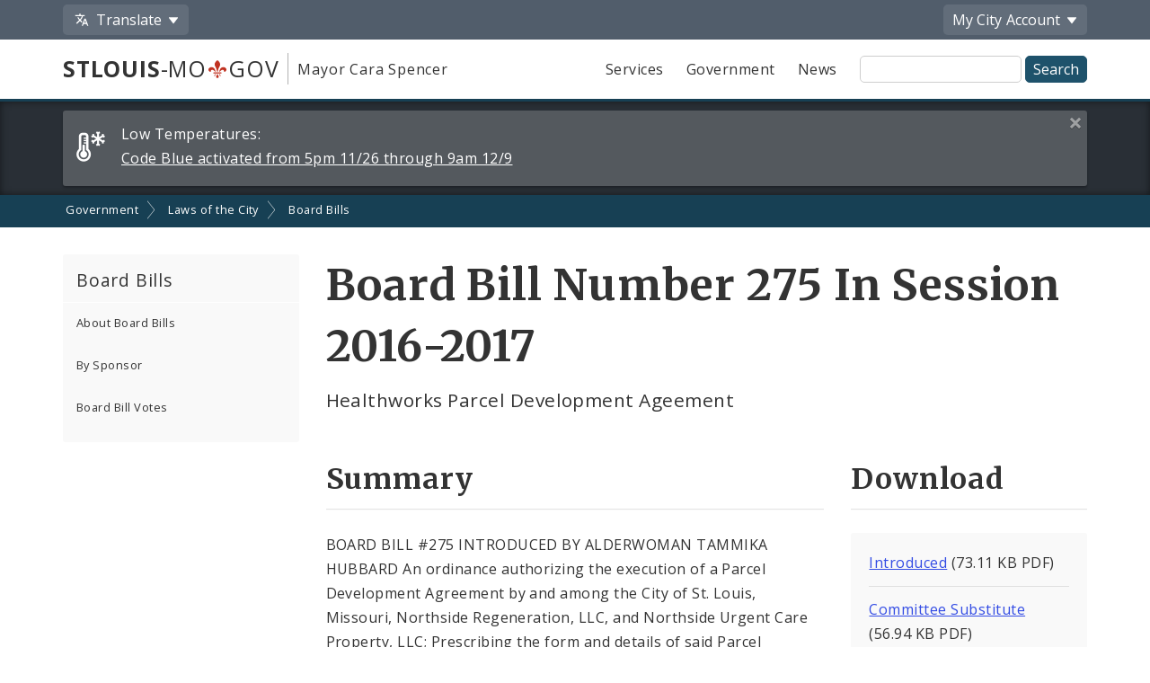

--- FILE ---
content_type: text/css
request_url: https://www.stlouis-mo.gov/style/horizontal-subnav-subfooter.css?v=1.2.1
body_size: 1636
content:
.full-row-subnav{padding:0;color:#fff;position:-webkit-sticky;position:sticky;top:0;z-index:10000;background:#1e526b;box-shadow:0 2px 3px rgba(0,0,0,0.3)}.full-row-subnav+.full-row{padding-top:30px}.horizontal-subnav{display:flex;align-items:center;padding:10px 0;justify-content:space-between;border-radius:5px}.horizontal-subnav .section-name a{display:flex;align-items:center;color:white;text-decoration:none;font-weight:600;font-size:1.25em}.horizontal-subnav .section-name a img{width:30px;height:auto;margin-right:8px;border-radius:30px}.horizontal-subnav-items{display:flex;list-style:none;padding:0 0 0 15px;margin:0}.horizontal-subnav-mobile-toggle.toolbar{display:none}.horizontal-subnav-items li.has-dropdown .mobile-menu-link{display:none}@media (max-width:720px){.horizontal-subnav{flex-wrap:wrap}.horizontal-subnav-items{position:absolute;left:-1000000000px}.horizontal-subnav-items.active{background-color:#fff;padding:10px 5px;flex-direction:column;align-items:flex-start;flex-grow:1;position:relative;overflow:scroll;max-height:calc(100dvh - 64px);position:absolute;top:50px;left:auto;right:10px;border-radius:5px;box-shadow:0 2px 3px rgba(0,0,0,0.3);color:#333}.horizontal-subnav-items.active a{color:#333}.horizontal-subnav-mobile-toggle.toolbar{display:block}.horizontal-subnav-items li{width:100%}.horizontal-subnav-items li.has-dropdown>.mobile-menu-link{display:block}.horizontal-subnav-items li.has-dropdown>button{display:none}.horizontal-subnav ul.toolbar>li{margin:0;padding:0}.horizontal-subnav ul.toolbar>li>ul{display:block;display:none;position:relative;background-color:rgba(0,0,0,0.05);box-shadow:none}}

--- FILE ---
content_type: text/css
request_url: https://www.stlouis-mo.gov/style/screen.css?v=3.20
body_size: 205658
content:
/*!
 * Bootstrap v3.3.4 (http://getbootstrap.com)
 * Copyright 2011-2015 Twitter, Inc.
 * Licensed under MIT (https://github.com/twbs/bootstrap/blob/master/LICENSE)
 *//*!
 * Generated using the Bootstrap Customizer (http://getbootstrap.com/customize/?id=50181c32f4eae8b01a20)
 * Config saved to config.json and https://gist.github.com/50181c32f4eae8b01a20
 *//*! normalize.css v3.0.2 | MIT License | git.io/normalize */@import "stl-icons.css";html{font-family:sans-serif;-ms-text-size-adjust:100%;-webkit-text-size-adjust:100%}body{margin:0}article,aside,details,figcaption,figure,footer,header,hgroup,main,menu,nav,section,summary{display:block}audio,canvas,progress,video{display:inline-block;vertical-align:baseline}audio:not([controls]){display:none;height:0}[hidden],template{display:none}a{background-color:transparent}a:active,a:hover{outline:0}abbr[title]{border-bottom:1px dotted}b,strong{font-weight:bold}dfn{font-style:italic}h1{font-size:2em;margin:.67em 0}mark{background:#ff0;color:#000}small{font-size:80%}sub,sup{font-size:75%;line-height:0;position:relative;vertical-align:baseline}sup{top:-0.5em}sub{bottom:-0.25em}img{border:0}svg:not(:root){overflow:hidden}figure{margin:1em 40px}hr{box-sizing:content-box;height:0}pre{overflow:auto}code,kbd,pre,samp{font-family:monospace, monospace;font-size:1em}button,input,optgroup,select,textarea{color:inherit;font:inherit;margin:0}button{overflow:visible}button,select{text-transform:none}button,html input[type="button"],input[type="reset"],input[type="submit"]{-webkit-appearance:button;cursor:pointer}button[disabled],html input[disabled]{cursor:default}button::-moz-focus-inner,input::-moz-focus-inner{border:0;padding:0}input{line-height:normal}input[type="checkbox"],input[type="radio"]{box-sizing:border-box;padding:0}input[type="number"]::-webkit-inner-spin-button,input[type="number"]::-webkit-outer-spin-button{height:auto}input[type="search"]{-webkit-appearance:textfield;box-sizing:content-box}input[type="search"]::-webkit-search-cancel-button,input[type="search"]::-webkit-search-decoration{-webkit-appearance:none}fieldset{border:1px solid #c0c0c0;margin:0 2px;padding:.35em .625em .75em}legend{border:0;padding:0}textarea{overflow:auto}optgroup{font-weight:bold}table{border-collapse:collapse;border-spacing:0}td,th{padding:0}*{box-sizing:border-box}*:before,*:after{box-sizing:border-box}html{font-size:10px;-webkit-tap-highlight-color:rgba(0,0,0,0)}body{font-family:"Helvetica Neue",Helvetica,Arial,sans-serif;font-size:14px;line-height:1.42857143;color:#333333;background-color:#ffffff}input,button,select,textarea{font-family:inherit;font-size:inherit;line-height:inherit}a{color:#337ab7;text-decoration:none}a:hover,a:focus{color:#23527c;text-decoration:underline}a:focus{outline:thin dotted;outline:5px auto -webkit-focus-ring-color;outline-offset:-2px}figure{margin:0}img{vertical-align:middle}.img-responsive{display:block;max-width:100%;height:auto}.img-rounded{border-radius:6px}.img-thumbnail{padding:4px;line-height:1.42857143;background-color:#ffffff;border:1px solid #dddddd;border-radius:4px;transition:all .2s ease-in-out;display:inline-block;max-width:100%;height:auto}.img-circle{border-radius:50%}hr{margin-top:20px;margin-bottom:20px;border:0;border-top:1px solid #eeeeee}.sr-only{position:absolute;width:1px;height:1px;margin:-1px;padding:0;overflow:hidden;clip:rect(0, 0, 0, 0);border:0}.sr-only-focusable:active,.sr-only-focusable:focus{position:static;width:auto;height:auto;margin:0;overflow:visible;clip:auto}[role="button"]{cursor:pointer}.container{margin-right:auto;margin-left:auto;padding-left:15px;padding-right:15px}@media (min-width:768px){.container{width:750px}}@media (min-width:992px){.container{width:970px}}@media (min-width:1200px){.container{width:1170px}}.container-fluid{margin-right:auto;margin-left:auto;padding-left:15px;padding-right:15px}.row{margin-left:-15px;margin-right:-15px}.col-xs-1,.col-sm-1,.col-md-1,.col-lg-1,.col-xs-2,.col-sm-2,.col-md-2,.col-lg-2,.col-xs-3,.col-sm-3,.col-md-3,.col-lg-3,.col-xs-4,.col-sm-4,.col-md-4,.col-lg-4,.col-xs-5,.col-sm-5,.col-md-5,.col-lg-5,.col-xs-6,.col-sm-6,.col-md-6,.col-lg-6,.col-xs-7,.col-sm-7,.col-md-7,.col-lg-7,.col-xs-8,.col-sm-8,.col-md-8,.col-lg-8,.col-xs-9,.col-sm-9,.col-md-9,.col-lg-9,.col-xs-10,.col-sm-10,.col-md-10,.col-lg-10,.col-xs-11,.col-sm-11,.col-md-11,.col-lg-11,.col-xs-12,.col-sm-12,.col-md-12,.col-lg-12{position:relative;min-height:1px;padding-left:15px;padding-right:15px}.col-xs-1,.col-xs-2,.col-xs-3,.col-xs-4,.col-xs-5,.col-xs-6,.col-xs-7,.col-xs-8,.col-xs-9,.col-xs-10,.col-xs-11,.col-xs-12{float:left}.col-xs-12{width:100%}.col-xs-11{width:91.66666667%}.col-xs-10{width:83.33333333%}.col-xs-9{width:75%}.col-xs-8{width:66.66666667%}.col-xs-7{width:58.33333333%}.col-xs-6{width:50%}.col-xs-5{width:41.66666667%}.col-xs-4{width:33.33333333%}.col-xs-3{width:25%}.col-xs-2{width:16.66666667%}.col-xs-1{width:8.33333333%}.col-xs-pull-12{right:100%}.col-xs-pull-11{right:91.66666667%}.col-xs-pull-10{right:83.33333333%}.col-xs-pull-9{right:75%}.col-xs-pull-8{right:66.66666667%}.col-xs-pull-7{right:58.33333333%}.col-xs-pull-6{right:50%}.col-xs-pull-5{right:41.66666667%}.col-xs-pull-4{right:33.33333333%}.col-xs-pull-3{right:25%}.col-xs-pull-2{right:16.66666667%}.col-xs-pull-1{right:8.33333333%}.col-xs-pull-0{right:auto}.col-xs-push-12{left:100%}.col-xs-push-11{left:91.66666667%}.col-xs-push-10{left:83.33333333%}.col-xs-push-9{left:75%}.col-xs-push-8{left:66.66666667%}.col-xs-push-7{left:58.33333333%}.col-xs-push-6{left:50%}.col-xs-push-5{left:41.66666667%}.col-xs-push-4{left:33.33333333%}.col-xs-push-3{left:25%}.col-xs-push-2{left:16.66666667%}.col-xs-push-1{left:8.33333333%}.col-xs-push-0{left:auto}.col-xs-offset-12{margin-left:100%}.col-xs-offset-11{margin-left:91.66666667%}.col-xs-offset-10{margin-left:83.33333333%}.col-xs-offset-9{margin-left:75%}.col-xs-offset-8{margin-left:66.66666667%}.col-xs-offset-7{margin-left:58.33333333%}.col-xs-offset-6{margin-left:50%}.col-xs-offset-5{margin-left:41.66666667%}.col-xs-offset-4{margin-left:33.33333333%}.col-xs-offset-3{margin-left:25%}.col-xs-offset-2{margin-left:16.66666667%}.col-xs-offset-1{margin-left:8.33333333%}.col-xs-offset-0{margin-left:0%}@media (min-width:768px){.col-sm-1,.col-sm-2,.col-sm-3,.col-sm-4,.col-sm-5,.col-sm-6,.col-sm-7,.col-sm-8,.col-sm-9,.col-sm-10,.col-sm-11,.col-sm-12{float:left}.col-sm-12{width:100%}.col-sm-11{width:91.66666667%}.col-sm-10{width:83.33333333%}.col-sm-9{width:75%}.col-sm-8{width:66.66666667%}.col-sm-7{width:58.33333333%}.col-sm-6{width:50%}.col-sm-5{width:41.66666667%}.col-sm-4{width:33.33333333%}.col-sm-3{width:25%}.col-sm-2{width:16.66666667%}.col-sm-1{width:8.33333333%}.col-sm-pull-12{right:100%}.col-sm-pull-11{right:91.66666667%}.col-sm-pull-10{right:83.33333333%}.col-sm-pull-9{right:75%}.col-sm-pull-8{right:66.66666667%}.col-sm-pull-7{right:58.33333333%}.col-sm-pull-6{right:50%}.col-sm-pull-5{right:41.66666667%}.col-sm-pull-4{right:33.33333333%}.col-sm-pull-3{right:25%}.col-sm-pull-2{right:16.66666667%}.col-sm-pull-1{right:8.33333333%}.col-sm-pull-0{right:auto}.col-sm-push-12{left:100%}.col-sm-push-11{left:91.66666667%}.col-sm-push-10{left:83.33333333%}.col-sm-push-9{left:75%}.col-sm-push-8{left:66.66666667%}.col-sm-push-7{left:58.33333333%}.col-sm-push-6{left:50%}.col-sm-push-5{left:41.66666667%}.col-sm-push-4{left:33.33333333%}.col-sm-push-3{left:25%}.col-sm-push-2{left:16.66666667%}.col-sm-push-1{left:8.33333333%}.col-sm-push-0{left:auto}.col-sm-offset-12{margin-left:100%}.col-sm-offset-11{margin-left:91.66666667%}.col-sm-offset-10{margin-left:83.33333333%}.col-sm-offset-9{margin-left:75%}.col-sm-offset-8{margin-left:66.66666667%}.col-sm-offset-7{margin-left:58.33333333%}.col-sm-offset-6{margin-left:50%}.col-sm-offset-5{margin-left:41.66666667%}.col-sm-offset-4{margin-left:33.33333333%}.col-sm-offset-3{margin-left:25%}.col-sm-offset-2{margin-left:16.66666667%}.col-sm-offset-1{margin-left:8.33333333%}.col-sm-offset-0{margin-left:0%}}@media (min-width:992px){.col-md-1,.col-md-2,.col-md-3,.col-md-4,.col-md-5,.col-md-6,.col-md-7,.col-md-8,.col-md-9,.col-md-10,.col-md-11,.col-md-12{float:left}.col-md-12{width:100%}.col-md-11{width:91.66666667%}.col-md-10{width:83.33333333%}.col-md-9{width:75%}.col-md-8{width:66.66666667%}.col-md-7{width:58.33333333%}.col-md-6{width:50%}.col-md-5{width:41.66666667%}.col-md-4{width:33.33333333%}.col-md-3{width:25%}.col-md-2{width:16.66666667%}.col-md-1{width:8.33333333%}.col-md-pull-12{right:100%}.col-md-pull-11{right:91.66666667%}.col-md-pull-10{right:83.33333333%}.col-md-pull-9{right:75%}.col-md-pull-8{right:66.66666667%}.col-md-pull-7{right:58.33333333%}.col-md-pull-6{right:50%}.col-md-pull-5{right:41.66666667%}.col-md-pull-4{right:33.33333333%}.col-md-pull-3{right:25%}.col-md-pull-2{right:16.66666667%}.col-md-pull-1{right:8.33333333%}.col-md-pull-0{right:auto}.col-md-push-12{left:100%}.col-md-push-11{left:91.66666667%}.col-md-push-10{left:83.33333333%}.col-md-push-9{left:75%}.col-md-push-8{left:66.66666667%}.col-md-push-7{left:58.33333333%}.col-md-push-6{left:50%}.col-md-push-5{left:41.66666667%}.col-md-push-4{left:33.33333333%}.col-md-push-3{left:25%}.col-md-push-2{left:16.66666667%}.col-md-push-1{left:8.33333333%}.col-md-push-0{left:auto}.col-md-offset-12{margin-left:100%}.col-md-offset-11{margin-left:91.66666667%}.col-md-offset-10{margin-left:83.33333333%}.col-md-offset-9{margin-left:75%}.col-md-offset-8{margin-left:66.66666667%}.col-md-offset-7{margin-left:58.33333333%}.col-md-offset-6{margin-left:50%}.col-md-offset-5{margin-left:41.66666667%}.col-md-offset-4{margin-left:33.33333333%}.col-md-offset-3{margin-left:25%}.col-md-offset-2{margin-left:16.66666667%}.col-md-offset-1{margin-left:8.33333333%}.col-md-offset-0{margin-left:0%}}@media (min-width:1200px){.col-lg-1,.col-lg-2,.col-lg-3,.col-lg-4,.col-lg-5,.col-lg-6,.col-lg-7,.col-lg-8,.col-lg-9,.col-lg-10,.col-lg-11,.col-lg-12{float:left}.col-lg-12{width:100%}.col-lg-11{width:91.66666667%}.col-lg-10{width:83.33333333%}.col-lg-9{width:75%}.col-lg-8{width:66.66666667%}.col-lg-7{width:58.33333333%}.col-lg-6{width:50%}.col-lg-5{width:41.66666667%}.col-lg-4{width:33.33333333%}.col-lg-3{width:25%}.col-lg-2{width:16.66666667%}.col-lg-1{width:8.33333333%}.col-lg-pull-12{right:100%}.col-lg-pull-11{right:91.66666667%}.col-lg-pull-10{right:83.33333333%}.col-lg-pull-9{right:75%}.col-lg-pull-8{right:66.66666667%}.col-lg-pull-7{right:58.33333333%}.col-lg-pull-6{right:50%}.col-lg-pull-5{right:41.66666667%}.col-lg-pull-4{right:33.33333333%}.col-lg-pull-3{right:25%}.col-lg-pull-2{right:16.66666667%}.col-lg-pull-1{right:8.33333333%}.col-lg-pull-0{right:auto}.col-lg-push-12{left:100%}.col-lg-push-11{left:91.66666667%}.col-lg-push-10{left:83.33333333%}.col-lg-push-9{left:75%}.col-lg-push-8{left:66.66666667%}.col-lg-push-7{left:58.33333333%}.col-lg-push-6{left:50%}.col-lg-push-5{left:41.66666667%}.col-lg-push-4{left:33.33333333%}.col-lg-push-3{left:25%}.col-lg-push-2{left:16.66666667%}.col-lg-push-1{left:8.33333333%}.col-lg-push-0{left:auto}.col-lg-offset-12{margin-left:100%}.col-lg-offset-11{margin-left:91.66666667%}.col-lg-offset-10{margin-left:83.33333333%}.col-lg-offset-9{margin-left:75%}.col-lg-offset-8{margin-left:66.66666667%}.col-lg-offset-7{margin-left:58.33333333%}.col-lg-offset-6{margin-left:50%}.col-lg-offset-5{margin-left:41.66666667%}.col-lg-offset-4{margin-left:33.33333333%}.col-lg-offset-3{margin-left:25%}.col-lg-offset-2{margin-left:16.66666667%}.col-lg-offset-1{margin-left:8.33333333%}.col-lg-offset-0{margin-left:0%}}.embed-responsive{position:relative;display:block;height:0;padding:0;overflow:hidden}.embed-responsive .embed-responsive-item,.embed-responsive iframe,.embed-responsive embed,.embed-responsive object,.embed-responsive video{position:absolute;top:0;left:0;bottom:0;height:100%;width:100%;border:0}.embed-responsive-16by9{padding-bottom:56.25%}.embed-responsive-4by3{padding-bottom:75%}.clearfix:before,.clearfix:after,.container:before,.container:after,.container-fluid:before,.container-fluid:after,.row:before,.row:after{content:" ";display:table}.clearfix:after,.container:after,.container-fluid:after,.row:after{clear:both}.center-block{display:block;margin-left:auto;margin-right:auto}.pull-right{float:right !important}.pull-left{float:left !important}.hide{display:none !important}.show{display:block !important}.invisible{visibility:hidden}.text-hide{font:0/0 a;color:transparent;text-shadow:none;background-color:transparent;border:0}.hidden{display:none !important}.affix{position:fixed}@font-face{font-family:'Glyphicons Regular';src:url('../fonts/glyphicons-regular.eot');src:url('../fonts/glyphicons-regular.eot?#iefix') format('embedded-opentype'),url('../fonts/glyphicons-regular.woff2') format('woff2'),url('../fonts/glyphicons-regular.woff') format('woff'),url('../fonts/glyphicons-regular.ttf') format('truetype'),url('../fonts/glyphicons-regular.svg#glyphiconsregular') format('svg')}.glyphicons{position:relative;top:1px;display:inline-block;font-family:'Glyphicons Regular';font-style:normal;font-weight:normal;line-height:1;vertical-align:top;-webkit-font-smoothing:antialiased;-moz-osx-font-smoothing:grayscale}.glyphicons.x05{font-size:12px}.glyphicons.x2{font-size:48px}.glyphicons.x3{font-size:72px}.glyphicons.x4{font-size:96px}.glyphicons.x5{font-size:120px}.glyphicons.light:before{color:#f2f2f2}.glyphicons.drop:before{text-shadow:-1px 1px 3px rgba(0,0,0,0.3)}.glyphicons.flip{-webkit-transform:scaleX(-1);transform:scaleX(-1);-webkit-filter:FlipH;filter:FlipH;-ms-filter:"FlipH"}.glyphicons.flipv{-webkit-transform:scaleY(-1);transform:scaleY(-1);-webkit-filter:FlipV;filter:FlipV;-ms-filter:"FlipV"}.glyphicons.rotate90{-webkit-transform:rotate(90deg);transform:rotate(90deg)}.glyphicons.rotate180{-webkit-transform:rotate(180deg);transform:rotate(180deg)}.glyphicons.rotate270{-webkit-transform:rotate(270deg);transform:rotate(270deg)}.glyphicons-glass:before{content:"\E001"}.glyphicons-leaf:before{content:"\E002"}.glyphicons-dog:before{content:"\E003"}.glyphicons-user:before{content:"\E004"}.glyphicons-girl:before{content:"\E005"}.glyphicons-car:before{content:"\E006"}.glyphicons-user-add:before{content:"\E007"}.glyphicons-user-remove:before{content:"\E008"}.glyphicons-film:before{content:"\E009"}.glyphicons-magic:before{content:"\E010"}.glyphicons-envelope:before{content:"\2709"}.glyphicons-camera:before{content:"\E011"}.glyphicons-heart:before{content:"\E013"}.glyphicons-beach-umbrella:before{content:"\E014"}.glyphicons-train:before{content:"\E015"}.glyphicons-print:before{content:"\E016"}.glyphicons-bin:before{content:"\E017"}.glyphicons-music:before{content:"\E018"}.glyphicons-note:before{content:"\E019"}.glyphicons-heart-empty:before{content:"\E020"}.glyphicons-home:before{content:"\E021"}.glyphicons-snowflake:before{content:"\2744"}.glyphicons-fire:before{content:"\E023"}.glyphicons-magnet:before{content:"\E024"}.glyphicons-parents:before{content:"\E025"}.glyphicons-binoculars:before{content:"\E026"}.glyphicons-road:before{content:"\E027"}.glyphicons-search:before{content:"\E028"}.glyphicons-cars:before{content:"\E029"}.glyphicons-notes-2:before{content:"\E030"}.glyphicons-pencil:before{content:"\270F"}.glyphicons-bus:before{content:"\E032"}.glyphicons-wifi-alt:before{content:"\E033"}.glyphicons-luggage:before{content:"\E034"}.glyphicons-old-man:before{content:"\E035"}.glyphicons-woman:before{content:"\E036"}.glyphicons-file:before{content:"\E037"}.glyphicons-coins:before{content:"\E038"}.glyphicons-airplane:before{content:"\2708"}.glyphicons-notes:before{content:"\E040"}.glyphicons-stats:before{content:"\E041"}.glyphicons-charts:before{content:"\E042"}.glyphicons-pie-chart:before{content:"\E043"}.glyphicons-group:before{content:"\E044"}.glyphicons-keys:before{content:"\E045"}.glyphicons-calendar:before{content:"\E046"}.glyphicons-router:before{content:"\E047"}.glyphicons-camera-small:before{content:"\E048"}.glyphicons-star-empty:before{content:"\E049"}.glyphicons-star:before{content:"\E050"}.glyphicons-link:before{content:"\E051"}.glyphicons-eye-open:before{content:"\E052"}.glyphicons-eye-close:before{content:"\E053"}.glyphicons-alarm:before{content:"\E054"}.glyphicons-clock:before{content:"\E055"}.glyphicons-stopwatch:before{content:"\E056"}.glyphicons-projector:before{content:"\E057"}.glyphicons-history:before{content:"\E058"}.glyphicons-truck:before{content:"\E059"}.glyphicons-cargo:before{content:"\E060"}.glyphicons-compass:before{content:"\E061"}.glyphicons-keynote:before{content:"\E062"}.glyphicons-paperclip:before{content:"\E063"}.glyphicons-power:before{content:"\E064"}.glyphicons-lightbulb:before{content:"\E065"}.glyphicons-tag:before{content:"\E066"}.glyphicons-tags:before{content:"\E067"}.glyphicons-cleaning:before{content:"\E068"}.glyphicons-ruler:before{content:"\E069"}.glyphicons-gift:before{content:"\E070"}.glyphicons-umbrella:before{content:"\2602"}.glyphicons-book:before{content:"\E072"}.glyphicons-bookmark:before{content:"\E073"}.glyphicons-wifi:before{content:"\E074"}.glyphicons-cup:before{content:"\E075"}.glyphicons-stroller:before{content:"\E076"}.glyphicons-headphones:before{content:"\E077"}.glyphicons-headset:before{content:"\E078"}.glyphicons-warning-sign:before{content:"\E079"}.glyphicons-signal:before{content:"\E080"}.glyphicons-retweet:before{content:"\E081"}.glyphicons-refresh:before{content:"\E082"}.glyphicons-roundabout:before{content:"\E083"}.glyphicons-random:before{content:"\E084"}.glyphicons-heat:before{content:"\E085"}.glyphicons-repeat:before{content:"\E086"}.glyphicons-display:before{content:"\E087"}.glyphicons-log-book:before{content:"\E088"}.glyphicons-address-book:before{content:"\E089"}.glyphicons-building:before{content:"\E090"}.glyphicons-eyedropper:before{content:"\E091"}.glyphicons-adjust:before{content:"\E092"}.glyphicons-tint:before{content:"\E093"}.glyphicons-crop:before{content:"\E094"}.glyphicons-vector-path-square:before{content:"\E095"}.glyphicons-vector-path-circle:before{content:"\E096"}.glyphicons-vector-path-polygon:before{content:"\E097"}.glyphicons-vector-path-line:before{content:"\E098"}.glyphicons-vector-path-curve:before{content:"\E099"}.glyphicons-vector-path-all:before{content:"\E100"}.glyphicons-font:before{content:"\E101"}.glyphicons-italic:before{content:"\E102"}.glyphicons-bold:before{content:"\E103"}.glyphicons-text-underline:before{content:"\E104"}.glyphicons-text-strike:before{content:"\E105"}.glyphicons-text-height:before{content:"\E106"}.glyphicons-text-width:before{content:"\E107"}.glyphicons-text-resize:before{content:"\E108"}.glyphicons-left-indent:before{content:"\E109"}.glyphicons-right-indent:before{content:"\E110"}.glyphicons-align-left:before{content:"\E111"}.glyphicons-align-center:before{content:"\E112"}.glyphicons-align-right:before{content:"\E113"}.glyphicons-justify:before{content:"\E114"}.glyphicons-list:before{content:"\E115"}.glyphicons-text-smaller:before{content:"\E116"}.glyphicons-text-bigger:before{content:"\E117"}.glyphicons-embed:before{content:"\E118"}.glyphicons-embed-close:before{content:"\E119"}.glyphicons-table:before{content:"\E120"}.glyphicons-message-full:before{content:"\E121"}.glyphicons-message-empty:before{content:"\E122"}.glyphicons-message-in:before{content:"\E123"}.glyphicons-message-out:before{content:"\E124"}.glyphicons-message-plus:before{content:"\E125"}.glyphicons-message-minus:before{content:"\E126"}.glyphicons-message-ban:before{content:"\E127"}.glyphicons-message-flag:before{content:"\E128"}.glyphicons-message-lock:before{content:"\E129"}.glyphicons-message-new:before{content:"\E130"}.glyphicons-inbox:before{content:"\E131"}.glyphicons-inbox-plus:before{content:"\E132"}.glyphicons-inbox-minus:before{content:"\E133"}.glyphicons-inbox-lock:before{content:"\E134"}.glyphicons-inbox-in:before{content:"\E135"}.glyphicons-inbox-out:before{content:"\E136"}.glyphicons-cogwheel:before{content:"\E137"}.glyphicons-cogwheels:before{content:"\E138"}.glyphicons-picture:before{content:"\E139"}.glyphicons-adjust-alt:before{content:"\E140"}.glyphicons-database-lock:before{content:"\E141"}.glyphicons-database-plus:before{content:"\E142"}.glyphicons-database-minus:before{content:"\E143"}.glyphicons-database-ban:before{content:"\E144"}.glyphicons-folder-open:before{content:"\E145"}.glyphicons-folder-plus:before{content:"\E146"}.glyphicons-folder-minus:before{content:"\E147"}.glyphicons-folder-lock:before{content:"\E148"}.glyphicons-folder-flag:before{content:"\E149"}.glyphicons-folder-new:before{content:"\E150"}.glyphicons-edit:before{content:"\E151"}.glyphicons-new-window:before{content:"\E152"}.glyphicons-check:before{content:"\E153"}.glyphicons-unchecked:before{content:"\E154"}.glyphicons-more-windows:before{content:"\E155"}.glyphicons-show-big-thumbnails:before{content:"\E156"}.glyphicons-show-thumbnails:before{content:"\E157"}.glyphicons-show-thumbnails-with-lines:before{content:"\E158"}.glyphicons-show-lines:before{content:"\E159"}.glyphicons-playlist:before{content:"\E160"}.glyphicons-imac:before{content:"\E161"}.glyphicons-macbook:before{content:"\E162"}.glyphicons-ipad:before{content:"\E163"}.glyphicons-iphone:before{content:"\E164"}.glyphicons-iphone-transfer:before{content:"\E165"}.glyphicons-iphone-exchange:before{content:"\E166"}.glyphicons-ipod:before{content:"\E167"}.glyphicons-ipod-shuffle:before{content:"\E168"}.glyphicons-ear-plugs:before{content:"\E169"}.glyphicons-record:before{content:"\E170"}.glyphicons-step-backward:before{content:"\E171"}.glyphicons-fast-backward:before{content:"\E172"}.glyphicons-rewind:before{content:"\E173"}.glyphicons-play:before{content:"\E174"}.glyphicons-pause:before{content:"\E175"}.glyphicons-stop:before{content:"\E176"}.glyphicons-forward:before{content:"\E177"}.glyphicons-fast-forward:before{content:"\E178"}.glyphicons-step-forward:before{content:"\E179"}.glyphicons-eject:before{content:"\E180"}.glyphicons-facetime-video:before{content:"\E181"}.glyphicons-download-alt:before{content:"\E182"}.glyphicons-mute:before{content:"\E183"}.glyphicons-volume-down:before{content:"\E184"}.glyphicons-volume-up:before{content:"\E185"}.glyphicons-screenshot:before{content:"\E186"}.glyphicons-move:before{content:"\E187"}.glyphicons-more:before{content:"\E188"}.glyphicons-brightness-reduce:before{content:"\E189"}.glyphicons-brightness-increase:before{content:"\E190"}.glyphicons-circle-plus:before{content:"\E191"}.glyphicons-circle-minus:before{content:"\E192"}.glyphicons-circle-remove:before{content:"\E193"}.glyphicons-circle-ok:before{content:"\E194"}.glyphicons-circle-question-mark:before{content:"\E195"}.glyphicons-circle-info:before{content:"\E196"}.glyphicons-circle-exclamation-mark:before{content:"\E197"}.glyphicons-remove:before{content:"\E198"}.glyphicons-ok:before{content:"\E199"}.glyphicons-ban:before{content:"\E200"}.glyphicons-download:before{content:"\E201"}.glyphicons-upload:before{content:"\E202"}.glyphicons-shopping-cart:before{content:"\E203"}.glyphicons-lock:before{content:"\E204"}.glyphicons-unlock:before{content:"\E205"}.glyphicons-electricity:before{content:"\E206"}.glyphicons-ok-2:before{content:"\E207"}.glyphicons-remove-2:before{content:"\E208"}.glyphicons-cart-out:before{content:"\E209"}.glyphicons-cart-in:before{content:"\E210"}.glyphicons-left-arrow:before{content:"\E211"}.glyphicons-right-arrow:before{content:"\E212"}.glyphicons-down-arrow:before{content:"\E213"}.glyphicons-up-arrow:before{content:"\E214"}.glyphicons-resize-small:before{content:"\E215"}.glyphicons-resize-full:before{content:"\E216"}.glyphicons-circle-arrow-left:before{content:"\E217"}.glyphicons-circle-arrow-right:before{content:"\E218"}.glyphicons-circle-arrow-top:before{content:"\E219"}.glyphicons-circle-arrow-down:before{content:"\E220"}.glyphicons-play-button:before{content:"\E221"}.glyphicons-unshare:before{content:"\E222"}.glyphicons-share:before{content:"\E223"}.glyphicons-chevron-right:before{content:"\E224"}.glyphicons-chevron-left:before{content:"\E225"}.glyphicons-bluetooth:before{content:"\E226"}.glyphicons-euro:before{content:"\20AC"}.glyphicons-usd:before{content:"\E228"}.glyphicons-gbp:before{content:"\E229"}.glyphicons-retweet-2:before{content:"\E230"}.glyphicons-moon:before{content:"\E231"}.glyphicons-sun:before{content:"\2609"}.glyphicons-cloud:before{content:"\2601"}.glyphicons-direction:before{content:"\E234"}.glyphicons-brush:before{content:"\E235"}.glyphicons-pen:before{content:"\E236"}.glyphicons-zoom-in:before{content:"\E237"}.glyphicons-zoom-out:before{content:"\E238"}.glyphicons-pin:before{content:"\E239"}.glyphicons-albums:before{content:"\E240"}.glyphicons-rotation-lock:before{content:"\E241"}.glyphicons-flash:before{content:"\E242"}.glyphicons-google-maps:before{content:"\E243"}.glyphicons-anchor:before{content:"\2693"}.glyphicons-conversation:before{content:"\E245"}.glyphicons-chat:before{content:"\E246"}.glyphicons-male:before{content:"\E247"}.glyphicons-female:before{content:"\E248"}.glyphicons-asterisk:before{content:"\002A"}.glyphicons-divide:before{content:"\00F7"}.glyphicons-snorkel-diving:before{content:"\E251"}.glyphicons-scuba-diving:before{content:"\E252"}.glyphicons-oxygen-bottle:before{content:"\E253"}.glyphicons-fins:before{content:"\E254"}.glyphicons-fishes:before{content:"\E255"}.glyphicons-boat:before{content:"\E256"}.glyphicons-delete:before{content:"\E257"}.glyphicons-sheriffs-star:before{content:"\E258"}.glyphicons-qrcode:before{content:"\E259"}.glyphicons-barcode:before{content:"\E260"}.glyphicons-pool:before{content:"\E261"}.glyphicons-buoy:before{content:"\E262"}.glyphicons-spade:before{content:"\E263"}.glyphicons-bank:before{content:"\E264"}.glyphicons-vcard:before{content:"\E265"}.glyphicons-electrical-plug:before{content:"\E266"}.glyphicons-flag:before{content:"\E267"}.glyphicons-credit-card:before{content:"\E268"}.glyphicons-keyboard-wireless:before{content:"\E269"}.glyphicons-keyboard-wired:before{content:"\E270"}.glyphicons-shield:before{content:"\E271"}.glyphicons-ring:before{content:"\02DA"}.glyphicons-cake:before{content:"\E273"}.glyphicons-drink:before{content:"\E274"}.glyphicons-beer:before{content:"\E275"}.glyphicons-fast-food:before{content:"\E276"}.glyphicons-cutlery:before{content:"\E277"}.glyphicons-pizza:before{content:"\E278"}.glyphicons-birthday-cake:before{content:"\E279"}.glyphicons-tablet:before{content:"\E280"}.glyphicons-settings:before{content:"\E281"}.glyphicons-bullets:before{content:"\E282"}.glyphicons-cardio:before{content:"\E283"}.glyphicons-t-shirt:before{content:"\E284"}.glyphicons-pants:before{content:"\E285"}.glyphicons-sweater:before{content:"\E286"}.glyphicons-fabric:before{content:"\E287"}.glyphicons-leather:before{content:"\E288"}.glyphicons-scissors:before{content:"\E289"}.glyphicons-bomb:before{content:"\E290"}.glyphicons-skull:before{content:"\E291"}.glyphicons-celebration:before{content:"\E292"}.glyphicons-tea-kettle:before{content:"\E293"}.glyphicons-french-press:before{content:"\E294"}.glyphicons-coffee-cup:before{content:"\E295"}.glyphicons-pot:before{content:"\E296"}.glyphicons-grater:before{content:"\E297"}.glyphicons-kettle:before{content:"\E298"}.glyphicons-hospital:before{content:"\E299"}.glyphicons-hospital-h:before{content:"\E300"}.glyphicons-microphone:before{content:"\E301"}.glyphicons-webcam:before{content:"\E302"}.glyphicons-temple-christianity-church:before{content:"\E303"}.glyphicons-temple-islam:before{content:"\E304"}.glyphicons-temple-hindu:before{content:"\E305"}.glyphicons-temple-buddhist:before{content:"\E306"}.glyphicons-bicycle:before{content:"\E307"}.glyphicons-life-preserver:before{content:"\E308"}.glyphicons-share-alt:before{content:"\E309"}.glyphicons-comments:before{content:"\E310"}.glyphicons-flower:before{content:"\2698"}.glyphicons-baseball:before{content:"\26BE"}.glyphicons-rugby:before{content:"\E313"}.glyphicons-ax:before{content:"\E314"}.glyphicons-table-tennis:before{content:"\E315"}.glyphicons-bowling:before{content:"\E316"}.glyphicons-tree-conifer:before{content:"\E317"}.glyphicons-tree-deciduous:before{content:"\E318"}.glyphicons-more-items:before{content:"\E319"}.glyphicons-sort:before{content:"\E320"}.glyphicons-filter:before{content:"\E321"}.glyphicons-gamepad:before{content:"\E322"}.glyphicons-playing-dices:before{content:"\E323"}.glyphicons-calculator:before{content:"\E324"}.glyphicons-tie:before{content:"\E325"}.glyphicons-wallet:before{content:"\E326"}.glyphicons-piano:before{content:"\E327"}.glyphicons-sampler:before{content:"\E328"}.glyphicons-podium:before{content:"\E329"}.glyphicons-soccer-ball:before{content:"\E330"}.glyphicons-blog:before{content:"\E331"}.glyphicons-dashboard:before{content:"\E332"}.glyphicons-certificate:before{content:"\E333"}.glyphicons-bell:before{content:"\E334"}.glyphicons-candle:before{content:"\E335"}.glyphicons-pushpin:before{content:"\E336"}.glyphicons-iphone-shake:before{content:"\E337"}.glyphicons-pin-flag:before{content:"\E338"}.glyphicons-turtle:before{content:"\E339"}.glyphicons-rabbit:before{content:"\E340"}.glyphicons-globe:before{content:"\E341"}.glyphicons-briefcase:before{content:"\E342"}.glyphicons-hdd:before{content:"\E343"}.glyphicons-thumbs-up:before{content:"\E344"}.glyphicons-thumbs-down:before{content:"\E345"}.glyphicons-hand-right:before{content:"\E346"}.glyphicons-hand-left:before{content:"\E347"}.glyphicons-hand-up:before{content:"\E348"}.glyphicons-hand-down:before{content:"\E349"}.glyphicons-fullscreen:before{content:"\E350"}.glyphicons-shopping-bag:before{content:"\E351"}.glyphicons-book-open:before{content:"\E352"}.glyphicons-nameplate:before{content:"\E353"}.glyphicons-nameplate-alt:before{content:"\E354"}.glyphicons-vases:before{content:"\E355"}.glyphicons-bullhorn:before{content:"\E356"}.glyphicons-dumbbell:before{content:"\E357"}.glyphicons-suitcase:before{content:"\E358"}.glyphicons-file-import:before{content:"\E359"}.glyphicons-file-export:before{content:"\E360"}.glyphicons-bug:before{content:"\E361"}.glyphicons-crown:before{content:"\E362"}.glyphicons-smoking:before{content:"\E363"}.glyphicons-cloud-download:before{content:"\E364"}.glyphicons-cloud-upload:before{content:"\E365"}.glyphicons-restart:before{content:"\E366"}.glyphicons-security-camera:before{content:"\E367"}.glyphicons-expand:before{content:"\E368"}.glyphicons-collapse:before{content:"\E369"}.glyphicons-collapse-top:before{content:"\E370"}.glyphicons-globe-af:before{content:"\E371"}.glyphicons-global:before{content:"\E372"}.glyphicons-spray:before{content:"\E373"}.glyphicons-nails:before{content:"\E374"}.glyphicons-claw-hammer:before{content:"\E375"}.glyphicons-classic-hammer:before{content:"\E376"}.glyphicons-hand-saw:before{content:"\E377"}.glyphicons-riflescope:before{content:"\E378"}.glyphicons-electrical-socket-eu:before{content:"\E379"}.glyphicons-electrical-socket-us:before{content:"\E380"}.glyphicons-message-forward:before{content:"\E381"}.glyphicons-coat-hanger:before{content:"\E382"}.glyphicons-dress:before{content:"\E383"}.glyphicons-bathrobe:before{content:"\E384"}.glyphicons-shirt:before{content:"\E385"}.glyphicons-underwear:before{content:"\E386"}.glyphicons-log-in:before{content:"\E387"}.glyphicons-log-out:before{content:"\E388"}.glyphicons-exit:before{content:"\E389"}.glyphicons-new-window-alt:before{content:"\E390"}.glyphicons-video-sd:before{content:"\E391"}.glyphicons-video-hd:before{content:"\E392"}.glyphicons-subtitles:before{content:"\E393"}.glyphicons-sound-stereo:before{content:"\E394"}.glyphicons-sound-dolby:before{content:"\E395"}.glyphicons-sound-5-1:before{content:"\E396"}.glyphicons-sound-6-1:before{content:"\E397"}.glyphicons-sound-7-1:before{content:"\E398"}.glyphicons-copyright-mark:before{content:"\E399"}.glyphicons-registration-mark:before{content:"\E400"}.glyphicons-radar:before{content:"\E401"}.glyphicons-skateboard:before{content:"\E402"}.glyphicons-golf-course:before{content:"\E403"}.glyphicons-sorting:before{content:"\E404"}.glyphicons-sort-by-alphabet:before{content:"\E405"}.glyphicons-sort-by-alphabet-alt:before{content:"\E406"}.glyphicons-sort-by-order:before{content:"\E407"}.glyphicons-sort-by-order-alt:before{content:"\E408"}.glyphicons-sort-by-attributes:before{content:"\E409"}.glyphicons-sort-by-attributes-alt:before{content:"\E410"}.glyphicons-compressed:before{content:"\E411"}.glyphicons-package:before{content:"\E412"}.glyphicons-cloud-plus:before{content:"\E413"}.glyphicons-cloud-minus:before{content:"\E414"}.glyphicons-disk-save:before{content:"\E415"}.glyphicons-disk-open:before{content:"\E416"}.glyphicons-disk-saved:before{content:"\E417"}.glyphicons-disk-remove:before{content:"\E418"}.glyphicons-disk-import:before{content:"\E419"}.glyphicons-disk-export:before{content:"\E420"}.glyphicons-tower:before{content:"\E421"}.glyphicons-send:before{content:"\E422"}.glyphicons-git-branch:before{content:"\E423"}.glyphicons-git-create:before{content:"\E424"}.glyphicons-git-private:before{content:"\E425"}.glyphicons-git-delete:before{content:"\E426"}.glyphicons-git-merge:before{content:"\E427"}.glyphicons-git-pull-request:before{content:"\E428"}.glyphicons-git-compare:before{content:"\E429"}.glyphicons-git-commit:before{content:"\E430"}.glyphicons-construction-cone:before{content:"\E431"}.glyphicons-shoe-steps:before{content:"\E432"}.glyphicons-plus:before{content:"\002B"}.glyphicons-minus:before{content:"\2212"}.glyphicons-redo:before{content:"\E435"}.glyphicons-undo:before{content:"\E436"}.glyphicons-golf:before{content:"\E437"}.glyphicons-hockey:before{content:"\E438"}.glyphicons-pipe:before{content:"\E439"}.glyphicons-wrench:before{content:"\E440"}.glyphicons-folder-closed:before{content:"\E441"}.glyphicons-phone-alt:before{content:"\E442"}.glyphicons-earphone:before{content:"\E443"}.glyphicons-floppy-disk:before{content:"\E444"}.glyphicons-floppy-saved:before{content:"\E445"}.glyphicons-floppy-remove:before{content:"\E446"}.glyphicons-floppy-save:before{content:"\E447"}.glyphicons-floppy-open:before{content:"\E448"}.glyphicons-translate:before{content:"\E449"}.glyphicons-fax:before{content:"\E450"}.glyphicons-factory:before{content:"\E451"}.glyphicons-shop-window:before{content:"\E452"}.glyphicons-shop:before{content:"\E453"}.glyphicons-kiosk:before{content:"\E454"}.glyphicons-kiosk-wheels:before{content:"\E455"}.glyphicons-kiosk-light:before{content:"\E456"}.glyphicons-kiosk-food:before{content:"\E457"}.glyphicons-transfer:before{content:"\E458"}.glyphicons-money:before{content:"\E459"}.glyphicons-header:before{content:"\E460"}.glyphicons-blacksmith:before{content:"\E461"}.glyphicons-saw-blade:before{content:"\E462"}.glyphicons-basketball:before{content:"\E463"}.glyphicons-server:before{content:"\E464"}.glyphicons-server-plus:before{content:"\E465"}.glyphicons-server-minus:before{content:"\E466"}.glyphicons-server-ban:before{content:"\E467"}.glyphicons-server-flag:before{content:"\E468"}.glyphicons-server-lock:before{content:"\E469"}.glyphicons-server-new:before{content:"\E470"}.glyphicons-charging-station:before{content:"\F471"}.glyphicons-gas-station:before{content:"\E472"}.glyphicons-target:before{content:"\E473"}.glyphicons-bed-alt:before{content:"\E474"}.glyphicons-mosquito-net:before{content:"\E475"}.glyphicons-dining-set:before{content:"\E476"}.glyphicons-plate-of-food:before{content:"\E477"}.glyphicons-hygiene-kit:before{content:"\E478"}.glyphicons-blackboard:before{content:"\E479"}.glyphicons-marriage:before{content:"\E480"}.glyphicons-bucket:before{content:"\E481"}.glyphicons-none-color-swatch:before{content:"\E482"}.glyphicons-bring-forward:before{content:"\E483"}.glyphicons-bring-to-front:before{content:"\E484"}.glyphicons-send-backward:before{content:"\E485"}.glyphicons-send-to-back:before{content:"\E486"}.glyphicons-fit-frame-to-image:before{content:"\E487"}.glyphicons-fit-image-to-frame:before{content:"\E488"}.glyphicons-multiple-displays:before{content:"\E489"}.glyphicons-handshake:before{content:"\E490"}.glyphicons-child:before{content:"\E491"}.glyphicons-baby-formula:before{content:"\E492"}.glyphicons-medicine:before{content:"\E493"}.glyphicons-atv-vehicle:before{content:"\E494"}.glyphicons-motorcycle:before{content:"\E495"}.glyphicons-bed:before{content:"\E496"}.glyphicons-tent:before{content:"\26FA"}.glyphicons-glasses:before{content:"\E498"}.glyphicons-sunglasses:before{content:"\E499"}.glyphicons-family:before{content:"\E500"}.glyphicons-education:before{content:"\E501"}.glyphicons-shoes:before{content:"\E502"}.glyphicons-map:before{content:"\E503"}.glyphicons-cd:before{content:"\E504"}.glyphicons-alert:before{content:"\E505"}.glyphicons-piggy-bank:before{content:"\E506"}.glyphicons-star-half:before{content:"\E507"}.glyphicons-cluster:before{content:"\E508"}.glyphicons-flowchart:before{content:"\E509"}.glyphicons-commodities:before{content:"\E510"}.glyphicons-duplicate:before{content:"\E511"}.glyphicons-copy:before{content:"\E512"}.glyphicons-paste:before{content:"\E513"}.glyphicons-bath-bathtub:before{content:"\E514"}.glyphicons-bath-shower:before{content:"\E515"}.glyphicons-shower:before{content:"\1F6BF"}.glyphicons-menu-hamburger:before{content:"\E517"}.glyphicons-option-vertical:before{content:"\E518"}.glyphicons-option-horizontal:before{content:"\E519"}.glyphicons-currency-conversion:before{content:"\E520"}.glyphicons-user-ban:before{content:"\E521"}.glyphicons-user-lock:before{content:"\E522"}.glyphicons-user-flag:before{content:"\E523"}.glyphicons-user-asterisk:before{content:"\E524"}.glyphicons-user-alert:before{content:"\E525"}.glyphicons-user-key:before{content:"\E526"}.glyphicons-user-conversation:before{content:"\E527"}.glyphicons-database:before{content:"\E528"}.glyphicons-database-search:before{content:"\E529"}.glyphicons-list-alt:before{content:"\E530"}.glyphicons-hazard-sign:before{content:"\E531"}.glyphicons-hazard:before{content:"\E532"}.glyphicons-stop-sign:before{content:"\E533"}.glyphicons-lab:before{content:"\E534"}.glyphicons-lab-alt:before{content:"\E535"}.glyphicons-ice-cream:before{content:"\E536"}.glyphicons-ice-lolly:before{content:"\E537"}.glyphicons-ice-lolly-tasted:before{content:"\E538"}.glyphicons-invoice:before{content:"\E539"}.glyphicons-cart-tick:before{content:"\E540"}.glyphicons-hourglass:before{content:"\231B"}.glyphicons-cat:before{content:"\1F408"}.glyphicons-lamp:before{content:"\E543"}.glyphicons-scale-classic:before{content:"\E544"}.glyphicons-eye-plus:before{content:"\E545"}.glyphicons-eye-minus:before{content:"\E546"}.glyphicons-quote:before{content:"\E547"}.glyphicons-bitcoin:before{content:"\E548"}.glyphicons-yen:before{content:"\00A5"}.glyphicons-ruble:before{content:"\20BD"}.glyphicons-erase:before{content:"\E551"}.glyphicons-podcast:before{content:"\E552"}.glyphicons-firework:before{content:"\E553"}.glyphicons-scale:before{content:"\E554"}.glyphicons-king:before{content:"\E555"}.glyphicons-queen:before{content:"\E556"}.glyphicons-pawn:before{content:"\E557"}.glyphicons-bishop:before{content:"\E558"}.glyphicons-knight:before{content:"\E559"}.glyphicons-mic-mute:before{content:"\E560"}.glyphicons-voicemail:before{content:"\E561"}.glyphicons-paragraph:before{content:"\00B6"}.glyphicons-person-walking:before{content:"\E563"}.glyphicons-person-wheelchair:before{content:"\E564"}.glyphicons-underground:before{content:"\E565"}.glyphicons-car-hov:before{content:"\E566"}.glyphicons-car-rental:before{content:"\E567"}.glyphicons-transport:before{content:"\E568"}.glyphicons-taxi:before{content:"\1F695"}.glyphicons-ice-cream-no:before{content:"\E570"}.glyphicons-uk-rat-u:before{content:"\E571"}.glyphicons-uk-rat-pg:before{content:"\E572"}.glyphicons-uk-rat-12a:before{content:"\E573"}.glyphicons-uk-rat-12:before{content:"\E574"}.glyphicons-uk-rat-15:before{content:"\E575"}.glyphicons-uk-rat-18:before{content:"\E576"}.glyphicons-uk-rat-r18:before{content:"\E577"}.glyphicons-tv:before{content:"\E578"}.glyphicons-sms:before{content:"\E579"}.glyphicons-mms:before{content:"\E580"}.glyphicons-us-rat-g:before{content:"\E581"}.glyphicons-us-rat-pg:before{content:"\E582"}.glyphicons-us-rat-pg-13:before{content:"\E583"}.glyphicons-us-rat-restricted:before{content:"\E584"}.glyphicons-us-rat-no-one-17:before{content:"\E585"}.glyphicons-equalizer:before{content:"\E586"}.glyphicons-speakers:before{content:"\E587"}.glyphicons-remote-control:before{content:"\E588"}.glyphicons-remote-control-tv:before{content:"\E589"}.glyphicons-shredder:before{content:"\E590"}.glyphicons-folder-heart:before{content:"\E591"}.glyphicons-person-running:before{content:"\E592"}.glyphicons-person:before{content:"\E593"}.glyphicons-voice:before{content:"\E594"}.glyphicons-stethoscope:before{content:"\E595"}.glyphicons-hotspot:before{content:"\E596"}.glyphicons-activity:before{content:"\E597"}.glyphicons-watch:before{content:"\231A"}.glyphicons-scissors-alt:before{content:"\E599"}.glyphicons-car-wheel:before{content:"\E600"}.glyphicons-chevron-up:before{content:"\E601"}.glyphicons-chevron-down:before{content:"\E602"}.glyphicons-superscript:before{content:"\E603"}.glyphicons-subscript:before{content:"\E604"}.glyphicons-text-size:before{content:"\E605"}.glyphicons-text-color:before{content:"\E606"}.glyphicons-text-background:before{content:"\E607"}.glyphicons-modal-window:before{content:"\E608"}.glyphicons-newspaper:before{content:"\1F4F0"}.glyphicons-tractor:before{content:"\1F69C"}.animated{-webkit-animation-duration:1s;animation-duration:1s;-webkit-animation-fill-mode:both;animation-fill-mode:both;-webkit-animation-timing-function:ease-in-out;animation-timing-function:ease-in-out;animation-iteration-count:infinite;-webkit-animation-iteration-count:infinite}@-webkit-keyframes pulse{0%{-webkit-transform:scale(1)}50%{-webkit-transform:scale(1.1)}100%{-webkit-transform:scale(1)}}@keyframes pulse{0%{-webkit-transform:scale(1);transform:scale(1)}50%{-webkit-transform:scale(1.1);transform:scale(1.1)}100%{-webkit-transform:scale(1);transform:scale(1)}}.pulse{-webkit-animation-name:pulse;animation-name:pulse}@-webkit-keyframes rotateIn{0%{-webkit-transform-origin:center center;-webkit-transform:rotate(-200deg);opacity:0}100%{-webkit-transform-origin:center center;-webkit-transform:rotate(0);opacity:1}}@keyframes rotateIn{0%{-webkit-transform-origin:center center;transform-origin:center center;-webkit-transform:rotate(-200deg);transform:rotate(-200deg);opacity:0}100%{-webkit-transform-origin:center center;transform-origin:center center;-webkit-transform:rotate(0);transform:rotate(0);opacity:1}}.rotateIn{-webkit-animation-name:rotateIn;animation-name:rotateIn}@-webkit-keyframes bounce{0%,20%,50%,80%,100%{-webkit-transform:translateY(0)}40%{-webkit-transform:translateY(-30px)}60%{-webkit-transform:translateY(-15px)}}@keyframes bounce{0%,20%,50%,80%,100%{-webkit-transform:translateY(0);transform:translateY(0)}40%{-webkit-transform:translateY(-30px);transform:translateY(-30px)}60%{-webkit-transform:translateY(-15px);transform:translateY(-15px)}}.bounce{-webkit-animation-name:bounce;animation-name:bounce}@-webkit-keyframes swing{20%,40%,60%,80%,100%{-webkit-transform-origin:top center}20%{-webkit-transform:rotate(15deg)}40%{-webkit-transform:rotate(-10deg)}60%{-webkit-transform:rotate(5deg)}80%{-webkit-transform:rotate(-5deg)}100%{-webkit-transform:rotate(0deg)}}@keyframes swing{20%{-webkit-transform:rotate(15deg);transform:rotate(15deg)}40%{-webkit-transform:rotate(-10deg);transform:rotate(-10deg)}60%{-webkit-transform:rotate(5deg);transform:rotate(5deg)}80%{-webkit-transform:rotate(-5deg);transform:rotate(-5deg)}100%{-webkit-transform:rotate(0deg);transform:rotate(0deg)}}.swing{-webkit-transform-origin:top center;transform-origin:top center;-webkit-animation-name:swing;animation-name:swing}@-webkit-keyframes tada{0%{-webkit-transform:scale(1)}10%,20%{-webkit-transform:scale(.9) rotate(-3deg)}30%,50%,70%,90%{-webkit-transform:scale(1.1) rotate(3deg)}40%,60%,80%{-webkit-transform:scale(1.1) rotate(-3deg)}100%{-webkit-transform:scale(1) rotate(0)}}@keyframes tada{0%{-webkit-transform:scale(1);transform:scale(1)}10%,20%{-webkit-transform:scale(.9) rotate(-3deg);transform:scale(.9) rotate(-3deg)}30%,50%,70%,90%{-webkit-transform:scale(1.1) rotate(3deg);transform:scale(1.1) rotate(3deg)}40%,60%,80%{-webkit-transform:scale(1.1) rotate(-3deg);transform:scale(1.1) rotate(-3deg)}100%{-webkit-transform:scale(1) rotate(0);transform:scale(1) rotate(0)}}.tada{-webkit-animation-name:tada;animation-name:tada}@font-face{font-family:'Glyphicons city of louis';src:url('../fonts/glyphicons_city_of_st_louis-regular.eot');src:url('../fonts/glyphicons_city_of_st_louis-regular.eot?#iefix') format('embedded-opentype'),url('../fonts/glyphicons_city_of_st_louis-regular.woff2') format('woff2'),url('../fonts/glyphicons_city_of_st_louis-regular.woff') format('woff'),url('../fonts/glyphicons_city_of_st_louis-regular.ttf') format('truetype'),url('../fonts/glyphicons_city_of_st_louis-regular.svg#glyphicons_city_of_st._louiRg') format('svg');font-weight:normal;font-style:normal}.glyphicons-city-of-louis{position:relative;top:1px;display:inline-block;font-family:'Glyphicons city of louis';font-style:normal;font-weight:normal;line-height:1;vertical-align:top;-webkit-font-smoothing:antialiased;-moz-osx-font-smoothing:grayscale}.glyphicons-city-of-louis.x05{font-size:12px}.glyphicons-city-of-louis.x2{font-size:48px}.glyphicons-city-of-louis.x3{font-size:72px}.glyphicons-city-of-louis.x4{font-size:96px}.glyphicons-city-of-louis.x5{font-size:120px}.glyphicons-city-of-louis.light:before{color:#f2f2f2}.glyphicons-city-of-louis.drop:before{text-shadow:-1px 1px 3px rgba(0,0,0,0.3)}.glyphicons-city-of-louis.flip{-webkit-transform:scaleX(-1);transform:scaleX(-1);-webkit-filter:FlipH;filter:FlipH;-ms-filter:"FlipH"}.glyphicons-city-of-louis.flipv{-webkit-transform:scaleY(-1);transform:scaleY(-1);-webkit-filter:FlipV;filter:FlipV;-ms-filter:"FlipV"}.glyphicons-city-of-louis.rotate90{-webkit-transform:rotate(90deg);transform:rotate(90deg)}.glyphicons-city-of-louis.rotate180{-webkit-transform:rotate(180deg);transform:rotate(180deg)}.glyphicons-city-of-louis.rotate270{-webkit-transform:rotate(270deg);transform:rotate(270deg)}.glyphicons-city-of-louis-departments-agencies:before{content:"\E001"}.glyphicons-city-of-louis-neighborhood-profiles:before{content:"\E002"}.glyphicons-city-of-louis-city-parks:before{content:"\E003"}.glyphicons-city-of-louis-sustainability-toolkit:before{content:"\E004"}.glyphicons-city-of-louis-voting-and-elections:before{content:"\E005"}.glyphicons-city-of-louis-fire-department-jobs:before{content:"\E006"}.glyphicons-city-of-louis-summer-camps:before{content:"\E007"}.glyphicons-city-of-louis-alderman:before{content:"\E008"}.glyphicons-city-of-louis-courts:before{content:"\E009"}.glyphicons-city-of-louis-neighborhood-maps:before{content:"\E010"}.glyphicons-city-of-louis-donate:before{content:"\E011"}.glyphicons-city-of-louis-government:before{content:"\E012"}.glyphicons-city-of-louis-historic-preservation:before{content:"\E013"}.glyphicons-city-of-louis-about-city-government:before{content:"\E014"}.glyphicons-city-of-louis-real-estate-land-records:before{content:"\E015"}.glyphicons-city-of-louis-business-with-the-city:before{content:"\E016"}.glyphicons-city-of-louis-community-neighborhood:before{content:"\E017"}.glyphicons-city-of-louis-elected-officials:before{content:"\E018"}.glyphicons-city-of-louis-weddings:before{content:"\E019"}.glyphicons-city-of-louis-business-and-industry:before{content:"\E020"}.glyphicons-city-of-louis-community:before{content:"\E021"}.glyphicons-city-of-louis-education-training:before{content:"\E022"}.glyphicons-city-of-louis-employment-jobs:before{content:"\E023"}.glyphicons-city-of-louis-health:before{content:"\E024"}.glyphicons-city-of-louis-housing:before{content:"\E025"}.glyphicons-city-of-louis-law-safety-and-justice:before{content:"\E026"}.glyphicons-city-of-louis-leisure-and-culture:before{content:"\E027"}.glyphicons-city-of-louis-urban-development:before{content:"\E028"}.glyphicons-city-of-louis-businesses:before{content:"\E029"}.glyphicons-city-of-louis-homeless:before{content:"\E030"}.glyphicons-city-of-louis-veterans:before{content:"\E031"}.glyphicons-city-of-louis-disabled:before{content:"\E032"}.glyphicons-city-of-louis-youths-teens-alt:before{content:"\E033"}.glyphicons-city-of-louis-over-sixty:before{content:"\E034"}.glyphicons-city-of-louis-youths-teens:before{content:"\E035"}.glyphicons-city-of-louis-visitors:before{content:"\E036"}.glyphicons-city-of-louis-laws-bills-policies:before{content:"\E037"}.glyphicons-city-of-louis-beautification:before{content:"\E038"}.glyphicons-city-of-louis-life-events:before{content:"\E039"}.glyphicons-city-of-louis-community-facilities:before{content:"\E040"}.glyphicons-city-of-louis-history-heritage:before{content:"\E041"}.glyphicons-city-of-louis-neighborhoods:before{content:"\E042"}.glyphicons-city-of-louis-volunteering:before{content:"\E043"}.glyphicons-city-of-louis-climate:before{content:"\E044"}.glyphicons-city-of-louis-environmental-protection:before{content:"\E045"}.glyphicons-city-of-louis-hazardous-materials:before{content:"\E046"}.glyphicons-city-of-louis-waste-recycling:before{content:"\E047"}.glyphicons-city-of-louis-complaints-requests:before{content:"\E048"}.glyphicons-city-of-louis-fees-payment-info:before{content:"\E049"}.glyphicons-city-of-louis-local-government-offices:before{content:"\E050"}.glyphicons-city-of-louis-permits-inspections:before{content:"\E051"}.glyphicons-city-of-louis-taxation-and-revenue:before{content:"\E052"}.glyphicons-city-of-louis-wards-neighborhoods:before{content:"\E053"}.glyphicons-city-of-louis-health-alt:before{content:"\E054"}.glyphicons-city-of-louis-animal-control:before{content:"\E055"}.glyphicons-city-of-louis-immunizations:before{content:"\E056"}.glyphicons-city-of-louis-nutrition-preventative-care:before{content:"\E057"}.glyphicons-city-of-louis-ambulance-emergency-services:before{content:"\E058"}.glyphicons-city-of-louis-courts-justice-system:before{content:"\E059"}.glyphicons-city-of-louis-fire-departments:before{content:"\E060"}.glyphicons-city-of-louis-police-departments:before{content:"\E061"}.glyphicons-city-of-louis-arts-entertainment:before{content:"\E062"}.glyphicons-city-of-louis-libraries-museums:before{content:"\E063"}.glyphicons-city-of-louis-transportation:before{content:"\E064"}.glyphicons-city-of-louis-electricity:before{content:"\E065"}.glyphicons-city-of-louis-gas:before{content:"\E066"}.glyphicons-city-of-louis-sewer:before{content:"\E067"}.glyphicons-city-of-louis-water-supply:before{content:"\E068"}.glyphicons-city-of-louis-utilities:before{content:"\E069"}.glyphicons-city-of-louis-parking:before{content:"\E070"}.glyphicons-city-of-louis-streets:before{content:"\E071"}.glyphicons-city-of-louis-alerts:before{content:"\E072"}.glyphicons-city-of-louis-office-closings:before{content:"\E073"}.glyphicons-city-of-louis-special-events:before{content:"\E074"}.glyphicons-city-of-louis-weather-alert:before{content:"\E075"}.glyphicons-city-of-louis-cold:before{content:"\E076"}.glyphicons-city-of-louis-heat:before{content:"\E077"}.glyphicons-city-of-louis-ice:before{content:"\E078"}.glyphicons-city-of-louis-storms:before{content:"\E079"}.glyphicons-city-of-louis-tornado:before{content:"\E080"}.glyphicons-city-of-louis-flooding:before{content:"\E081"}.glyphicons-city-of-louis-street-closings:before{content:"\E082"}.glyphicons-city-of-louis-closed:before{content:"\E083"}.glyphicons-city-of-louis-city-owned-properties:before{content:"\E084"}.glyphicons-city-of-louis-empty-lots-mowed:before{content:"\E085"}.glyphicons-city-of-louis-street-lights-fixed:before{content:"\E086"}.glyphicons-city-of-louis-sidewalks-patched:before{content:"\E087"}.glyphicons-city-of-louis-streets-plowed:before{content:"\E088"}.glyphicons-city-of-louis-redevelopment-agreements:before{content:"\E089"}.glyphicons-city-of-louis-average-emergency-response:before{content:"\E090"}.glyphicons-city-of-louis-new-dumpsters:before{content:"\E091"}.glyphicons-city-of-louis-upgraded-parking-meters:before{content:"\E092"}.glyphicons-city-of-louis-residential-permits-issued:before{content:"\E093"}.glyphicons-city-of-louis-commercial-permits-issued:before{content:"\E094"}.glyphicons-city-of-louis-bike-racks-added:before{content:"\E095"}.glyphicons-city-of-louis-lead-inspections-made:before{content:"\E096"}.glyphicons-city-of-louis-lead-remediated-homes:before{content:"\E097"}.glyphicons-city-of-louis-interpretive-services-provided:before{content:"\E098"}.glyphicons-city-of-louis-street-lights-led-upgraded:before{content:"\E099"}.glyphicons-city-of-louis-housing-values:before{content:"\E100"}.glyphicons-city-of-louis-urban-character:before{content:"\E101"}.glyphicons-city-of-louis-arts-culture-innovation:before{content:"\E102"}.glyphicons-city-of-louis-empowerment-diversity-equity:before{content:"\E103"}.glyphicons-city-of-louis-health-well-being-safety:before{content:"\E104"}.glyphicons-city-of-louis-infrastructure-facilities-transportation:before{content:"\E105"}.glyphicons-city-of-louis-education-training-leadership:before{content:"\E106"}.glyphicons-city-of-louis-prosperity-opportunity-employment:before{content:"\E107"}.animated{-webkit-animation-duration:1s;animation-duration:1s;-webkit-animation-fill-mode:both;animation-fill-mode:both;-webkit-animation-timing-function:ease-in-out;animation-timing-function:ease-in-out;animation-iteration-count:infinite;-webkit-animation-iteration-count:infinite}@-webkit-keyframes pulse{0%{-webkit-transform:scale(1)}50%{-webkit-transform:scale(1.1)}100%{-webkit-transform:scale(1)}}@keyframes pulse{0%{-webkit-transform:scale(1);transform:scale(1)}50%{-webkit-transform:scale(1.1);transform:scale(1.1)}100%{-webkit-transform:scale(1);transform:scale(1)}}.pulse{-webkit-animation-name:pulse;animation-name:pulse}@-webkit-keyframes rotateIn{0%{-webkit-transform-origin:center center;-webkit-transform:rotate(-200deg);opacity:0}100%{-webkit-transform-origin:center center;-webkit-transform:rotate(0);opacity:1}}@keyframes rotateIn{0%{-webkit-transform-origin:center center;transform-origin:center center;-webkit-transform:rotate(-200deg);transform:rotate(-200deg);opacity:0}100%{-webkit-transform-origin:center center;transform-origin:center center;-webkit-transform:rotate(0);transform:rotate(0);opacity:1}}.rotateIn{-webkit-animation-name:rotateIn;animation-name:rotateIn}@-webkit-keyframes bounce{0%,20%,50%,80%,100%{-webkit-transform:translateY(0)}40%{-webkit-transform:translateY(-30px)}60%{-webkit-transform:translateY(-15px)}}@keyframes bounce{0%,20%,50%,80%,100%{-webkit-transform:translateY(0);transform:translateY(0)}40%{-webkit-transform:translateY(-30px);transform:translateY(-30px)}60%{-webkit-transform:translateY(-15px);transform:translateY(-15px)}}.bounce{-webkit-animation-name:bounce;animation-name:bounce}@-webkit-keyframes swing{20%,40%,60%,80%,100%{-webkit-transform-origin:top center}20%{-webkit-transform:rotate(15deg)}40%{-webkit-transform:rotate(-10deg)}60%{-webkit-transform:rotate(5deg)}80%{-webkit-transform:rotate(-5deg)}100%{-webkit-transform:rotate(0deg)}}@keyframes swing{20%{-webkit-transform:rotate(15deg);transform:rotate(15deg)}40%{-webkit-transform:rotate(-10deg);transform:rotate(-10deg)}60%{-webkit-transform:rotate(5deg);transform:rotate(5deg)}80%{-webkit-transform:rotate(-5deg);transform:rotate(-5deg)}100%{-webkit-transform:rotate(0deg);transform:rotate(0deg)}}.swing{-webkit-transform-origin:top center;transform-origin:top center;-webkit-animation-name:swing;animation-name:swing}@-webkit-keyframes tada{0%{-webkit-transform:scale(1)}10%,20%{-webkit-transform:scale(.9) rotate(-3deg)}30%,50%,70%,90%{-webkit-transform:scale(1.1) rotate(3deg)}40%,60%,80%{-webkit-transform:scale(1.1) rotate(-3deg)}100%{-webkit-transform:scale(1) rotate(0)}}@keyframes tada{0%{-webkit-transform:scale(1);transform:scale(1)}10%,20%{-webkit-transform:scale(.9) rotate(-3deg);transform:scale(.9) rotate(-3deg)}30%,50%,70%,90%{-webkit-transform:scale(1.1) rotate(3deg);transform:scale(1.1) rotate(3deg)}40%,60%,80%{-webkit-transform:scale(1.1) rotate(-3deg);transform:scale(1.1) rotate(-3deg)}100%{-webkit-transform:scale(1) rotate(0);transform:scale(1) rotate(0)}}.tada{-webkit-animation-name:tada;animation-name:tada}@font-face{font-family:'Glyphicons Social';src:url('../fonts/glyphicons-social-regular.eot');src:url('../fonts/glyphicons-social-regular.eot?#iefix') format('embedded-opentype'),url('../fonts/glyphicons-social-regular.woff2') format('woff2'),url('../fonts/glyphicons-social-regular.woff') format('woff'),url('../fonts/glyphicons-social-regular.ttf') format('truetype'),url('../fonts/glyphicons-social-regular.svg#glyphicons_socialregular') format('svg')}.social{position:relative;top:1px;display:inline-block;font-family:'Glyphicons Social';font-style:normal;font-weight:normal;line-height:1;-webkit-font-smoothing:antialiased;-moz-osx-font-smoothing:grayscale}.social.x05{font-size:12px}.social.x2{font-size:48px}.social.x3{font-size:72px}.social.x4{font-size:96px}.social.x5{font-size:120px}.social.light:before{color:#f2f2f2}.social.drop:before{text-shadow:-1px 1px 3px rgba(0,0,0,0.3)}.social.flip{-webkit-transform:scaleX(-1);transform:scaleX(-1);-webkit-filter:FlipH;filter:FlipH;-ms-filter:"FlipH"}.social.flipv{-webkit-transform:scaleY(-1);transform:scaleY(-1);-webkit-filter:FlipV;filter:FlipV;-ms-filter:"FlipV"}.social.rotate90{-webkit-transform:rotate(90deg);transform:rotate(90deg)}.social.rotate180{-webkit-transform:rotate(180deg);transform:rotate(180deg)}.social.rotate270{-webkit-transform:rotate(270deg);transform:rotate(270deg)}.social-pinterest:before{content:"\E001"}.social-dropbox:before{content:"\E002"}.social-google-plus:before{content:"\E003"}.social-jolicloud:before{content:"\E004"}.social-yahoo:before{content:"\E005"}.social-blogger:before{content:"\E006"}.social-picasa:before{content:"\E007"}.social-amazon:before{content:"\E008"}.social-tumblr:before{content:"\E009"}.social-wordpress:before{content:"\E010"}.social-instapaper:before{content:"\E011"}.social-evernote:before{content:"\E012"}.social-xing:before{content:"\E013"}.social-e-mail-envelope:before{content:"\E014"}.social-dribbble:before{content:"\E015"}.social-deviantart:before{content:"\E016"}.social-read-it-later:before{content:"\E017"}.social-linked-in:before{content:"\E018"}.social-gmail:before{content:"\E019"}.social-pinboard:before{content:"\E020"}.social-behance:before{content:"\E021"}.social-github:before{content:"\E022"}.social-youtube:before{content:"\E023"}.social-open-id:before{content:"\E024"}.social-foursquare:before{content:"\E025"}.social-quora:before{content:"\E026"}.social-badoo:before{content:"\E027"}.social-spotify:before{content:"\E028"}.social-stumbleupon:before{content:"\E029"}.social-readability:before{content:"\E030"}.social-facebook:before{content:"\E031"}.social-twitter:before{content:"\E032"}.social-instagram:before{content:"\E033"}.social-posterous-spaces:before{content:"\E034"}.social-vimeo:before{content:"\E035"}.social-flickr:before{content:"\E036"}.social-last-fm:before{content:"\E037"}.social-rss:before{content:"\E038"}.social-skype:before{content:"\E039"}.social-e-mail:before{content:"\E040"}.social-vine:before{content:"\E041"}.social-myspace:before{content:"\E042"}.social-goodreads:before{content:"\E043"}.social-apple:before{content:"\E044"}.social-windows:before{content:"\E045"}.social-yelp:before{content:"\E046"}.social-playstation:before{content:"\E047"}.social-xbox:before{content:"\E048"}.social-android:before{content:"\E049"}.social-ios:before{content:"\E050"}.social-wikipedia:before{content:"\E051"}.social-pocket:before{content:"\E052"}.social-steam:before{content:"\E053"}.social-soundcloud:before{content:"\E054"}.social-slideshare:before{content:"\E055"}.social-netflix:before{content:"\E056"}.social-paypal:before{content:"\E057"}.social-google-drive:before{content:"\E058"}.social-linux-foundation:before{content:"\E059"}.social-ebay:before{content:"\E060"}.social-bitbucket:before{content:"\E061"}.social-whatsapp:before{content:"\E062"}.social-buffer:before{content:"\E063"}.social-medium:before{content:"\E064"}.social-stackoverflow:before{content:"\E065"}.social-linux:before{content:"\E066"}.social-vk:before{content:"\E067"}.social-snapchat:before{content:"\E068"}.social-etsy:before{content:"\E069"}.social-stackexchange:before{content:"\E070"}.glyphicons-svg{height:1.4em;width:1.4em;-webkit-mask-size:cover;mask-size:cover;-webkit-mask-repeat:no-repeat;mask-repeat:no-repeat;-webkit-mask-position:center;mask-position:center;display:inline-block;position:relative;margin-bottom:-0.3em;background-color:#333}.glyphicons-svg-color-dark{background-color:#1e526b}.glyphicons-svg-color-medium{background-color:#666666}.glyphicons-svg-color-white{background-color:#fff}.glyphicons-svg-translate{-webkit-mask-image:url("/images/icons/glyphicons/glyphicons-basic-2-3/svg/individual-svg/glyphicons-basic-580-translate.svg");mask-image:url("/images/icons/glyphicons/glyphicons-basic-2-3/svg/individual-svg/glyphicons-basic-580-translate.svg")}.glyphicons-svg-translate-alt{-webkit-mask-image:url("/images/icons/glyphicons/glyphicons-basic-2-3/svg/individual-svg/glyphicons-basic-579-translate-alt.svg");mask-image:url("/images/icons/glyphicons/glyphicons-basic-2-3/svg/individual-svg/glyphicons-basic-579-translate-alt.svg")}.glyphicons-svg-globe{-webkit-mask-image:url("/images/icons/glyphicons/glyphicons-basic-2-3/svg/individual-svg/glyphicons-basic-417-globe.svg");mask-image:url("/images/icons/glyphicons/glyphicons-basic-2-3/svg/individual-svg/glyphicons-basic-417-globe.svg")}.glyphicons-svg-receipt{-webkit-mask-image:url("/images/icons/glyphicons/glyphicons-basic-2-3/svg/individual-svg/glyphicons-basic-989-receipt.svg");mask-image:url("/images/icons/glyphicons/glyphicons-basic-2-3/svg/individual-svg/glyphicons-basic-989-receipt.svg")}.glyphicons-svg-id-alt{-webkit-mask-image:url("/images/icons/glyphicons/glyphicons-basic-2-3/svg/individual-svg/glyphicons-basic-659-id-alt.svg");mask-image:url("/images/icons/glyphicons/glyphicons-basic-2-3/svg/individual-svg/glyphicons-basic-659-id-alt.svg")}.glyphicons-svg-invoice{-webkit-mask-image:url("/images/icons/glyphicons/glyphicons-basic-2-3/svg/individual-svg/glyphicons-basic-990-invoice.svg");mask-image:url("/images/icons/glyphicons/glyphicons-basic-2-3/svg/individual-svg/glyphicons-basic-990-invoice.svg")}.glyphicons-svg-syringe{-webkit-mask-image:url("/images/icons/glyphicons/glyphicons-basic-2-3/svg/individual-svg/glyphicons-basic-628-syringe.svg");mask-image:url("/images/icons/glyphicons/glyphicons-basic-2-3/svg/individual-svg/glyphicons-basic-628-syringe.svg")}.glyphicons-svg-syringe-empty{-webkit-mask-image:url("/images/icons/glyphicons/glyphicons-basic-2-3/svg/individual-svg/glyphicons-basic-627-syringe-empty.svg");mask-image:url("/images/icons/glyphicons/glyphicons-basic-2-3/svg/individual-svg/glyphicons-basic-627-syringe-empty.svg")}.glyphicons-svg-vial-virus{-webkit-mask-image:url("/images/icons/glyphicons/glyphicons-basic-2-3/svg/individual-svg/glyphicons-contagion-74-vial-virus.svg");mask-image:url("/images/icons/glyphicons/glyphicons-basic-2-3/svg/individual-svg/glyphicons-contagion-74-vial-virus.svg")}.glyphicons-svg-package{-webkit-mask-image:url("/images/icons/glyphicons/glyphicons-basic-2-3/svg/individual-svg/glyphicons-basic-871-package.svg");mask-image:url("/images/icons/glyphicons/glyphicons-basic-2-3/svg/individual-svg/glyphicons-basic-871-package.svg")}.glyphicons-svg-palette-package{-webkit-mask-image:url("/images/icons/glyphicons/glyphicons-basic-2-3/svg/individual-svg/glyphicons-basic-876-palette-package.svg");mask-image:url("/images/icons/glyphicons/glyphicons-basic-2-3/svg/individual-svg/glyphicons-basic-876-palette-package.svg")}.glyphicons-svg-carrot{-webkit-mask-image:url("/images/icons/glyphicons/glyphicons-basic-2-3/svg/individual-svg/glyphicons-basic-787-carrot.svg");mask-image:url("/images/icons/glyphicons/glyphicons-basic-2-3/svg/individual-svg/glyphicons-basic-787-carrot.svg")}.glyphicons-svg-mobile-phone-charger{-webkit-mask-image:url("/images/icons/glyphicons/glyphicons-basic-2-3/svg/individual-svg/glyphicons-basic-1015-mobile-phone-charger.svg");mask-image:url("/images/icons/glyphicons/glyphicons-basic-2-3/svg/individual-svg/glyphicons-basic-1015-mobile-phone-charger.svg")}.glyphicons-svg-simple-trolley{-webkit-mask-image:url("/images/icons/glyphicons/glyphicons-basic-2-3/svg/individual-svg/glyphicons-basic-875-simple-trolley.svg");mask-image:url("/images/icons/glyphicons/glyphicons-basic-2-3/svg/individual-svg/glyphicons-basic-875-simple-trolley.svg")}.glyphicons-svg-transport-trolley{-webkit-mask-image:url("/images/icons/glyphicons/glyphicons-basic-2-3/svg/individual-svg/glyphicons-basic-874-transport-trolley.svg");mask-image:url("/images/icons/glyphicons/glyphicons-basic-2-3/svg/individual-svg/glyphicons-basic-874-transport-trolley.svg")}.glyphicons-svg-palette-package{-webkit-mask-image:url("/images/icons/glyphicons/glyphicons-basic-2-3/svg/individual-svg/glyphicons-basic-876-palette-package.svg");mask-image:url("/images/icons/glyphicons/glyphicons-basic-2-3/svg/individual-svg/glyphicons-basic-876-palette-package.svg")}.glyphicons-svg-toilet{-webkit-mask-image:url("/images/icons/glyphicons/glyphicons-basic-2-3/svg/individual-svg/glyphicons-basic-768-toilet.svg");mask-image:url("/images/icons/glyphicons/glyphicons-basic-2-3/svg/individual-svg/glyphicons-basic-768-toilet.svg")}.glyphicons-svg-user-worker{-webkit-mask-image:url("/images/icons/glyphicons/glyphicons-basic-2-3/svg/individual-svg/glyphicons-basic-893-user-worker.svg");mask-image:url("/images/icons/glyphicons/glyphicons-basic-2-3/svg/individual-svg/glyphicons-basic-893-user-worker.svg")}.glyphicons-svg-woman{-webkit-mask-image:url("/images/icons/glyphicons/glyphicons-humans-1-0/svg/individual-svg/glyphicons-humans-1-woman.svg");mask-image:url("/images/icons/glyphicons/glyphicons-humans-1-0/svg/individual-svg/glyphicons-humans-1-woman.svg")}.glyphicons-svg-man{-webkit-mask-image:url("/images/icons/glyphicons/glyphicons-humans-1-0/svg/individual-svg/glyphicons-humans-2-man.svg");mask-image:url("/images/icons/glyphicons/glyphicons-humans-1-0/svg/individual-svg/glyphicons-humans-2-man.svg")}.glyphicons-svg-stretched{-webkit-mask-image:url("/images/icons/glyphicons/glyphicons-humans-1-0/svg/individual-svg/glyphicons-humans-3-stretched.svg");mask-image:url("/images/icons/glyphicons/glyphicons-humans-1-0/svg/individual-svg/glyphicons-humans-3-stretched.svg")}.glyphicons-svg-outstretched{-webkit-mask-image:url("/images/icons/glyphicons/glyphicons-humans-1-0/svg/individual-svg/glyphicons-humans-4-outstretched.svg");mask-image:url("/images/icons/glyphicons/glyphicons-humans-1-0/svg/individual-svg/glyphicons-humans-4-outstretched.svg")}.glyphicons-svg-recycling{-webkit-mask-image:url("/images/icons/glyphicons/glyphicons-humans-1-0/svg/individual-svg/glyphicons-humans-5-recycling.svg");mask-image:url("/images/icons/glyphicons/glyphicons-humans-1-0/svg/individual-svg/glyphicons-humans-5-recycling.svg")}.glyphicons-svg-traveling-taxi{-webkit-mask-image:url("/images/icons/glyphicons/glyphicons-humans-1-0/svg/individual-svg/glyphicons-humans-6-traveling-taxi.svg");mask-image:url("/images/icons/glyphicons/glyphicons-humans-1-0/svg/individual-svg/glyphicons-humans-6-traveling-taxi.svg")}.glyphicons-svg-wheelchair{-webkit-mask-image:url("/images/icons/glyphicons/glyphicons-humans-1-0/svg/individual-svg/glyphicons-humans-7-wheelchair.svg");mask-image:url("/images/icons/glyphicons/glyphicons-humans-1-0/svg/individual-svg/glyphicons-humans-7-wheelchair.svg")}.glyphicons-svg-stairs-up{-webkit-mask-image:url("/images/icons/glyphicons/glyphicons-humans-1-0/svg/individual-svg/glyphicons-humans-8-stairs-up.svg");mask-image:url("/images/icons/glyphicons/glyphicons-humans-1-0/svg/individual-svg/glyphicons-humans-8-stairs-up.svg")}.glyphicons-svg-stairs-down{-webkit-mask-image:url("/images/icons/glyphicons/glyphicons-humans-1-0/svg/individual-svg/glyphicons-humans-9-stairs-down.svg");mask-image:url("/images/icons/glyphicons/glyphicons-humans-1-0/svg/individual-svg/glyphicons-humans-9-stairs-down.svg")}.glyphicons-svg-traveling-waiting{-webkit-mask-image:url("/images/icons/glyphicons/glyphicons-humans-1-0/svg/individual-svg/glyphicons-humans-10-traveling-waiting.svg");mask-image:url("/images/icons/glyphicons/glyphicons-humans-1-0/svg/individual-svg/glyphicons-humans-10-traveling-waiting.svg")}.glyphicons-svg-running-phone{-webkit-mask-image:url("/images/icons/glyphicons/glyphicons-humans-1-0/svg/individual-svg/glyphicons-humans-11-running-phone.svg");mask-image:url("/images/icons/glyphicons/glyphicons-humans-1-0/svg/individual-svg/glyphicons-humans-11-running-phone.svg")}.glyphicons-svg-working{-webkit-mask-image:url("/images/icons/glyphicons/glyphicons-humans-1-0/svg/individual-svg/glyphicons-humans-12-working.svg");mask-image:url("/images/icons/glyphicons/glyphicons-humans-1-0/svg/individual-svg/glyphicons-humans-12-working.svg")}.glyphicons-svg-resting{-webkit-mask-image:url("/images/icons/glyphicons/glyphicons-humans-1-0/svg/individual-svg/glyphicons-humans-13-resting.svg");mask-image:url("/images/icons/glyphicons/glyphicons-humans-1-0/svg/individual-svg/glyphicons-humans-13-resting.svg")}.glyphicons-svg-standing-selfie{-webkit-mask-image:url("/images/icons/glyphicons/glyphicons-humans-1-0/svg/individual-svg/glyphicons-humans-14-standing-selfie.svg");mask-image:url("/images/icons/glyphicons/glyphicons-humans-1-0/svg/individual-svg/glyphicons-humans-14-standing-selfie.svg")}.glyphicons-svg-standing-selfie-stick{-webkit-mask-image:url("/images/icons/glyphicons/glyphicons-humans-1-0/svg/individual-svg/glyphicons-humans-15-standing-selfie-stick.svg");mask-image:url("/images/icons/glyphicons/glyphicons-humans-1-0/svg/individual-svg/glyphicons-humans-15-standing-selfie-stick.svg")}.glyphicons-svg-squatting-phone{-webkit-mask-image:url("/images/icons/glyphicons/glyphicons-humans-1-0/svg/individual-svg/glyphicons-humans-16-squatting-phone.svg");mask-image:url("/images/icons/glyphicons/glyphicons-humans-1-0/svg/individual-svg/glyphicons-humans-16-squatting-phone.svg")}.glyphicons-svg-sitting-phone{-webkit-mask-image:url("/images/icons/glyphicons/glyphicons-humans-1-0/svg/individual-svg/glyphicons-humans-17-sitting-phone.svg");mask-image:url("/images/icons/glyphicons/glyphicons-humans-1-0/svg/individual-svg/glyphicons-humans-17-sitting-phone.svg")}.glyphicons-svg-standing-profile-phone{-webkit-mask-image:url("/images/icons/glyphicons/glyphicons-humans-1-0/svg/individual-svg/glyphicons-humans-18-standing-profile-phone.svg");mask-image:url("/images/icons/glyphicons/glyphicons-humans-1-0/svg/individual-svg/glyphicons-humans-18-standing-profile-phone.svg")}.glyphicons-svg-resting-hot-steam{-webkit-mask-image:url("/images/icons/glyphicons/glyphicons-humans-1-0/svg/individual-svg/glyphicons-humans-19-resting-hot-steam.svg");mask-image:url("/images/icons/glyphicons/glyphicons-humans-1-0/svg/individual-svg/glyphicons-humans-19-resting-hot-steam.svg")}.glyphicons-svg-resting-sauna{-webkit-mask-image:url("/images/icons/glyphicons/glyphicons-humans-1-0/svg/individual-svg/glyphicons-humans-20-resting-sauna.svg");mask-image:url("/images/icons/glyphicons/glyphicons-humans-1-0/svg/individual-svg/glyphicons-humans-20-resting-sauna.svg")}.glyphicons-svg-weight-lifting-chest{-webkit-mask-image:url("/images/icons/glyphicons/glyphicons-humans-1-0/svg/individual-svg/glyphicons-humans-21-weight-lifting-chest.svg");mask-image:url("/images/icons/glyphicons/glyphicons-humans-1-0/svg/individual-svg/glyphicons-humans-21-weight-lifting-chest.svg")}.glyphicons-svg-skiing{-webkit-mask-image:url("/images/icons/glyphicons/glyphicons-humans-1-0/svg/individual-svg/glyphicons-humans-22-skiing.svg");mask-image:url("/images/icons/glyphicons/glyphicons-humans-1-0/svg/individual-svg/glyphicons-humans-22-skiing.svg")}.glyphicons-svg-hiking{-webkit-mask-image:url("/images/icons/glyphicons/glyphicons-humans-1-0/svg/individual-svg/glyphicons-humans-23-hiking.svg");mask-image:url("/images/icons/glyphicons/glyphicons-humans-1-0/svg/individual-svg/glyphicons-humans-23-hiking.svg")}.glyphicons-svg-camping{-webkit-mask-image:url("/images/icons/glyphicons/glyphicons-humans-1-0/svg/individual-svg/glyphicons-humans-24-camping.svg");mask-image:url("/images/icons/glyphicons/glyphicons-humans-1-0/svg/individual-svg/glyphicons-humans-24-camping.svg")}.glyphicons-svg-sitting-laptop{-webkit-mask-image:url("/images/icons/glyphicons/glyphicons-humans-1-0/svg/individual-svg/glyphicons-humans-25-sitting-laptop.svg");mask-image:url("/images/icons/glyphicons/glyphicons-humans-1-0/svg/individual-svg/glyphicons-humans-25-sitting-laptop.svg")}.glyphicons-svg-standing-laptop{-webkit-mask-image:url("/images/icons/glyphicons/glyphicons-humans-1-0/svg/individual-svg/glyphicons-humans-26-standing-laptop.svg");mask-image:url("/images/icons/glyphicons/glyphicons-humans-1-0/svg/individual-svg/glyphicons-humans-26-standing-laptop.svg")}.glyphicons-svg-resting-lounger{-webkit-mask-image:url("/images/icons/glyphicons/glyphicons-humans-1-0/svg/individual-svg/glyphicons-humans-27-resting-lounger.svg");mask-image:url("/images/icons/glyphicons/glyphicons-humans-1-0/svg/individual-svg/glyphicons-humans-27-resting-lounger.svg")}.glyphicons-svg-standing-hands-hips{-webkit-mask-image:url("/images/icons/glyphicons/glyphicons-humans-1-0/svg/individual-svg/glyphicons-humans-28-standing-hands-hips.svg");mask-image:url("/images/icons/glyphicons/glyphicons-humans-1-0/svg/individual-svg/glyphicons-humans-28-standing-hands-hips.svg")}.glyphicons-svg-handstand{-webkit-mask-image:url("/images/icons/glyphicons/glyphicons-humans-1-0/svg/individual-svg/glyphicons-humans-29-handstand.svg");mask-image:url("/images/icons/glyphicons/glyphicons-humans-1-0/svg/individual-svg/glyphicons-humans-29-handstand.svg")}.glyphicons-svg-sitting-cross-legged{-webkit-mask-image:url("/images/icons/glyphicons/glyphicons-humans-1-0/svg/individual-svg/glyphicons-humans-30-sitting-cross-legged.svg");mask-image:url("/images/icons/glyphicons/glyphicons-humans-1-0/svg/individual-svg/glyphicons-humans-30-sitting-cross-legged.svg")}.glyphicons-svg-yoga-stretching{-webkit-mask-image:url("/images/icons/glyphicons/glyphicons-humans-1-0/svg/individual-svg/glyphicons-humans-31-yoga-stretching.svg");mask-image:url("/images/icons/glyphicons/glyphicons-humans-1-0/svg/individual-svg/glyphicons-humans-31-yoga-stretching.svg")}.glyphicons-svg-massaging{-webkit-mask-image:url("/images/icons/glyphicons/glyphicons-humans-1-0/svg/individual-svg/glyphicons-humans-32-massaging.svg");mask-image:url("/images/icons/glyphicons/glyphicons-humans-1-0/svg/individual-svg/glyphicons-humans-32-massaging.svg")}.glyphicons-svg-conference-room{-webkit-mask-image:url("/images/icons/glyphicons/glyphicons-humans-1-0/svg/individual-svg/glyphicons-humans-33-conference-room.svg");mask-image:url("/images/icons/glyphicons/glyphicons-humans-1-0/svg/individual-svg/glyphicons-humans-33-conference-room.svg")}.glyphicons-svg-conference{-webkit-mask-image:url("/images/icons/glyphicons/glyphicons-humans-1-0/svg/individual-svg/glyphicons-humans-34-conference.svg");mask-image:url("/images/icons/glyphicons/glyphicons-humans-1-0/svg/individual-svg/glyphicons-humans-34-conference.svg")}.glyphicons-svg-traveling-standing{-webkit-mask-image:url("/images/icons/glyphicons/glyphicons-humans-1-0/svg/individual-svg/glyphicons-humans-35-traveling-standing.svg");mask-image:url("/images/icons/glyphicons/glyphicons-humans-1-0/svg/individual-svg/glyphicons-humans-35-traveling-standing.svg")}.glyphicons-svg-traveling-phone{-webkit-mask-image:url("/images/icons/glyphicons/glyphicons-humans-1-0/svg/individual-svg/glyphicons-humans-36-traveling-phone.svg");mask-image:url("/images/icons/glyphicons/glyphicons-humans-1-0/svg/individual-svg/glyphicons-humans-36-traveling-phone.svg")}.glyphicons-svg-traveling-luggage{-webkit-mask-image:url("/images/icons/glyphicons/glyphicons-humans-1-0/svg/individual-svg/glyphicons-humans-37-traveling-luggage.svg");mask-image:url("/images/icons/glyphicons/glyphicons-humans-1-0/svg/individual-svg/glyphicons-humans-37-traveling-luggage.svg")}.glyphicons-svg-traveling-luggage-rack{-webkit-mask-image:url("/images/icons/glyphicons/glyphicons-humans-1-0/svg/individual-svg/glyphicons-humans-38-traveling-luggage-rack.svg");mask-image:url("/images/icons/glyphicons/glyphicons-humans-1-0/svg/individual-svg/glyphicons-humans-38-traveling-luggage-rack.svg")}.glyphicons-svg-traveling-luggage-trolley{-webkit-mask-image:url("/images/icons/glyphicons/glyphicons-humans-1-0/svg/individual-svg/glyphicons-humans-39-traveling-luggage-trolley.svg");mask-image:url("/images/icons/glyphicons/glyphicons-humans-1-0/svg/individual-svg/glyphicons-humans-39-traveling-luggage-trolley.svg")}.glyphicons-svg-standing-phone{-webkit-mask-image:url("/images/icons/glyphicons/glyphicons-humans-1-0/svg/individual-svg/glyphicons-humans-40-standing-phone.svg");mask-image:url("/images/icons/glyphicons/glyphicons-humans-1-0/svg/individual-svg/glyphicons-humans-40-standing-phone.svg")}.glyphicons-svg-woman-shopping{-webkit-mask-image:url("/images/icons/glyphicons/glyphicons-humans-1-0/svg/individual-svg/glyphicons-humans-41-woman-shopping.svg");mask-image:url("/images/icons/glyphicons/glyphicons-humans-1-0/svg/individual-svg/glyphicons-humans-41-woman-shopping.svg")}.glyphicons-svg-delivery-small{-webkit-mask-image:url("/images/icons/glyphicons/glyphicons-humans-1-0/svg/individual-svg/glyphicons-humans-42-delivery-small.svg");mask-image:url("/images/icons/glyphicons/glyphicons-humans-1-0/svg/individual-svg/glyphicons-humans-42-delivery-small.svg")}.glyphicons-svg-delivery-medium{-webkit-mask-image:url("/images/icons/glyphicons/glyphicons-humans-1-0/svg/individual-svg/glyphicons-humans-43-delivery-medium.svg");mask-image:url("/images/icons/glyphicons/glyphicons-humans-1-0/svg/individual-svg/glyphicons-humans-43-delivery-medium.svg")}.glyphicons-svg-delivery-big{-webkit-mask-image:url("/images/icons/glyphicons/glyphicons-humans-1-0/svg/individual-svg/glyphicons-humans-44-delivery-big.svg");mask-image:url("/images/icons/glyphicons/glyphicons-humans-1-0/svg/individual-svg/glyphicons-humans-44-delivery-big.svg")}.glyphicons-svg-carrying-wrong{-webkit-mask-image:url("/images/icons/glyphicons/glyphicons-humans-1-0/svg/individual-svg/glyphicons-humans-45-carrying-wrong.svg");mask-image:url("/images/icons/glyphicons/glyphicons-humans-1-0/svg/individual-svg/glyphicons-humans-45-carrying-wrong.svg")}.glyphicons-svg-carrying-one{-webkit-mask-image:url("/images/icons/glyphicons/glyphicons-humans-1-0/svg/individual-svg/glyphicons-humans-46-carrying-one.svg");mask-image:url("/images/icons/glyphicons/glyphicons-humans-1-0/svg/individual-svg/glyphicons-humans-46-carrying-one.svg")}.glyphicons-svg-carrying-two{-webkit-mask-image:url("/images/icons/glyphicons/glyphicons-humans-1-0/svg/individual-svg/glyphicons-humans-47-carrying-two.svg");mask-image:url("/images/icons/glyphicons/glyphicons-humans-1-0/svg/individual-svg/glyphicons-humans-47-carrying-two.svg")}.glyphicons-svg-carrying-on-back{-webkit-mask-image:url("/images/icons/glyphicons/glyphicons-humans-1-0/svg/individual-svg/glyphicons-humans-48-carrying-on-back.svg");mask-image:url("/images/icons/glyphicons/glyphicons-humans-1-0/svg/individual-svg/glyphicons-humans-48-carrying-on-back.svg")}.glyphicons-svg-pushing{-webkit-mask-image:url("/images/icons/glyphicons/glyphicons-humans-1-0/svg/individual-svg/glyphicons-humans-49-pushing.svg");mask-image:url("/images/icons/glyphicons/glyphicons-humans-1-0/svg/individual-svg/glyphicons-humans-49-pushing.svg")}.glyphicons-svg-pulling{-webkit-mask-image:url("/images/icons/glyphicons/glyphicons-humans-1-0/svg/individual-svg/glyphicons-humans-50-pulling.svg");mask-image:url("/images/icons/glyphicons/glyphicons-humans-1-0/svg/individual-svg/glyphicons-humans-50-pulling.svg")}.glyphicons-svg-worker-counter{-webkit-mask-image:url("/images/icons/glyphicons/glyphicons-humans-1-0/svg/individual-svg/glyphicons-humans-51-worker-counter.svg");mask-image:url("/images/icons/glyphicons/glyphicons-humans-1-0/svg/individual-svg/glyphicons-humans-51-worker-counter.svg")}.glyphicons-svg-worker-counter-next{-webkit-mask-image:url("/images/icons/glyphicons/glyphicons-humans-1-0/svg/individual-svg/glyphicons-humans-52-worker-counter-next.svg");mask-image:url("/images/icons/glyphicons/glyphicons-humans-1-0/svg/individual-svg/glyphicons-humans-52-worker-counter-next.svg")}.glyphicons-svg-worker-counter-inspection{-webkit-mask-image:url("/images/icons/glyphicons/glyphicons-humans-1-0/svg/individual-svg/glyphicons-humans-53-worker-counter-inspection.svg");mask-image:url("/images/icons/glyphicons/glyphicons-humans-1-0/svg/individual-svg/glyphicons-humans-53-worker-counter-inspection.svg")}.glyphicons-svg-water-drinking-fountain{-webkit-mask-image:url("/images/icons/glyphicons/glyphicons-humans-1-0/svg/individual-svg/glyphicons-humans-54-water-drinking-fountain.svg");mask-image:url("/images/icons/glyphicons/glyphicons-humans-1-0/svg/individual-svg/glyphicons-humans-54-water-drinking-fountain.svg")}.glyphicons-svg-sitting-belts{-webkit-mask-image:url("/images/icons/glyphicons/glyphicons-humans-1-0/svg/individual-svg/glyphicons-humans-55-sitting-belts.svg");mask-image:url("/images/icons/glyphicons/glyphicons-humans-1-0/svg/individual-svg/glyphicons-humans-55-sitting-belts.svg")}.glyphicons-svg-sitting-profile{-webkit-mask-image:url("/images/icons/glyphicons/glyphicons-humans-1-0/svg/individual-svg/glyphicons-humans-56-sitting-profile.svg");mask-image:url("/images/icons/glyphicons/glyphicons-humans-1-0/svg/individual-svg/glyphicons-humans-56-sitting-profile.svg")}.glyphicons-svg-sitting-profile-two{-webkit-mask-image:url("/images/icons/glyphicons/glyphicons-humans-1-0/svg/individual-svg/glyphicons-humans-57-sitting-profile-two.svg");mask-image:url("/images/icons/glyphicons/glyphicons-humans-1-0/svg/individual-svg/glyphicons-humans-57-sitting-profile-two.svg")}.glyphicons-svg-sitting-profile-opposite{-webkit-mask-image:url("/images/icons/glyphicons/glyphicons-humans-1-0/svg/individual-svg/glyphicons-humans-58-sitting-profile-opposite.svg");mask-image:url("/images/icons/glyphicons/glyphicons-humans-1-0/svg/individual-svg/glyphicons-humans-58-sitting-profile-opposite.svg")}.glyphicons-svg-escalator-up{-webkit-mask-image:url("/images/icons/glyphicons/glyphicons-humans-1-0/svg/individual-svg/glyphicons-humans-59-escalator-up.svg");mask-image:url("/images/icons/glyphicons/glyphicons-humans-1-0/svg/individual-svg/glyphicons-humans-59-escalator-up.svg")}.glyphicons-svg-escalator-down{-webkit-mask-image:url("/images/icons/glyphicons/glyphicons-humans-1-0/svg/individual-svg/glyphicons-humans-60-escalator-down.svg");mask-image:url("/images/icons/glyphicons/glyphicons-humans-1-0/svg/individual-svg/glyphicons-humans-60-escalator-down.svg")}.glyphicons-svg-garbage-bags{-webkit-mask-image:url("/images/icons/glyphicons/glyphicons-humans-1-0/svg/individual-svg/glyphicons-humans-61-garbage-bags.svg");mask-image:url("/images/icons/glyphicons/glyphicons-humans-1-0/svg/individual-svg/glyphicons-humans-61-garbage-bags.svg")}.glyphicons-svg-sleeping{-webkit-mask-image:url("/images/icons/glyphicons/glyphicons-humans-1-0/svg/individual-svg/glyphicons-humans-62-sleeping.svg");mask-image:url("/images/icons/glyphicons/glyphicons-humans-1-0/svg/individual-svg/glyphicons-humans-62-sleeping.svg")}.glyphicons-svg-woman-compact{-webkit-mask-image:url("/images/icons/glyphicons/glyphicons-humans-1-0/svg/individual-svg/glyphicons-humans-63-woman-compact.svg");mask-image:url("/images/icons/glyphicons/glyphicons-humans-1-0/svg/individual-svg/glyphicons-humans-63-woman-compact.svg")}.glyphicons-svg-man-compact{-webkit-mask-image:url("/images/icons/glyphicons/glyphicons-humans-1-0/svg/individual-svg/glyphicons-humans-64-man-compact.svg");mask-image:url("/images/icons/glyphicons/glyphicons-humans-1-0/svg/individual-svg/glyphicons-humans-64-man-compact.svg")}.glyphicons-svg-man-profile{-webkit-mask-image:url("/images/icons/glyphicons/glyphicons-humans-1-0/svg/individual-svg/glyphicons-humans-65-man-profile.svg");mask-image:url("/images/icons/glyphicons/glyphicons-humans-1-0/svg/individual-svg/glyphicons-humans-65-man-profile.svg")}.glyphicons-svg-baby-playing-parent{-webkit-mask-image:url("/images/icons/glyphicons/glyphicons-humans-1-0/svg/individual-svg/glyphicons-humans-66-baby-playing-parent.svg");mask-image:url("/images/icons/glyphicons/glyphicons-humans-1-0/svg/individual-svg/glyphicons-humans-66-baby-playing-parent.svg")}.glyphicons-svg-baby-sitting{-webkit-mask-image:url("/images/icons/glyphicons/glyphicons-humans-1-0/svg/individual-svg/glyphicons-humans-67-baby-sitting.svg");mask-image:url("/images/icons/glyphicons/glyphicons-humans-1-0/svg/individual-svg/glyphicons-humans-67-baby-sitting.svg")}.glyphicons-svg-baby-sleeping{-webkit-mask-image:url("/images/icons/glyphicons/glyphicons-humans-1-0/svg/individual-svg/glyphicons-humans-68-baby-sleeping.svg");mask-image:url("/images/icons/glyphicons/glyphicons-humans-1-0/svg/individual-svg/glyphicons-humans-68-baby-sleeping.svg")}.glyphicons-svg-baby-changing{-webkit-mask-image:url("/images/icons/glyphicons/glyphicons-humans-1-0/svg/individual-svg/glyphicons-humans-69-baby-changing.svg");mask-image:url("/images/icons/glyphicons/glyphicons-humans-1-0/svg/individual-svg/glyphicons-humans-69-baby-changing.svg")}.glyphicons-svg-baby{-webkit-mask-image:url("/images/icons/glyphicons/glyphicons-humans-1-0/svg/individual-svg/glyphicons-humans-70-baby.svg");mask-image:url("/images/icons/glyphicons/glyphicons-humans-1-0/svg/individual-svg/glyphicons-humans-70-baby.svg")}.glyphicons-svg-woman-parent-child{-webkit-mask-image:url("/images/icons/glyphicons/glyphicons-humans-1-0/svg/individual-svg/glyphicons-humans-71-woman-parent-child.svg");mask-image:url("/images/icons/glyphicons/glyphicons-humans-1-0/svg/individual-svg/glyphicons-humans-71-woman-parent-child.svg")}.glyphicons-svg-man-parent-child{-webkit-mask-image:url("/images/icons/glyphicons/glyphicons-humans-1-0/svg/individual-svg/glyphicons-humans-72-man-parent-child.svg");mask-image:url("/images/icons/glyphicons/glyphicons-humans-1-0/svg/individual-svg/glyphicons-humans-72-man-parent-child.svg")}.glyphicons-svg-partners-handshake{-webkit-mask-image:url("/images/icons/glyphicons/glyphicons-humans-1-0/svg/individual-svg/glyphicons-humans-73-partners-handshake.svg");mask-image:url("/images/icons/glyphicons/glyphicons-humans-1-0/svg/individual-svg/glyphicons-humans-73-partners-handshake.svg")}.glyphicons-svg-partners-handshake-formal{-webkit-mask-image:url("/images/icons/glyphicons/glyphicons-humans-1-0/svg/individual-svg/glyphicons-humans-74-partners-handshake-formal.svg");mask-image:url("/images/icons/glyphicons/glyphicons-humans-1-0/svg/individual-svg/glyphicons-humans-74-partners-handshake-formal.svg")}.glyphicons-svg-partners-hands-clap{-webkit-mask-image:url("/images/icons/glyphicons/glyphicons-humans-1-0/svg/individual-svg/glyphicons-humans-75-partners-hands-clap.svg");mask-image:url("/images/icons/glyphicons/glyphicons-humans-1-0/svg/individual-svg/glyphicons-humans-75-partners-hands-clap.svg")}.glyphicons-svg-children-playing{-webkit-mask-image:url("/images/icons/glyphicons/glyphicons-humans-1-0/svg/individual-svg/glyphicons-humans-76-children-playing.svg");mask-image:url("/images/icons/glyphicons/glyphicons-humans-1-0/svg/individual-svg/glyphicons-humans-76-children-playing.svg")}.glyphicons-svg-teenagers-playing{-webkit-mask-image:url("/images/icons/glyphicons/glyphicons-humans-1-0/svg/individual-svg/glyphicons-humans-77-teenagers-playing.svg");mask-image:url("/images/icons/glyphicons/glyphicons-humans-1-0/svg/individual-svg/glyphicons-humans-77-teenagers-playing.svg")}.glyphicons-svg-group-family{-webkit-mask-image:url("/images/icons/glyphicons/glyphicons-humans-1-0/svg/individual-svg/glyphicons-humans-78-group-family.svg");mask-image:url("/images/icons/glyphicons/glyphicons-humans-1-0/svg/individual-svg/glyphicons-humans-78-group-family.svg")}.glyphicons-svg-group-family-men{-webkit-mask-image:url("/images/icons/glyphicons/glyphicons-humans-1-0/svg/individual-svg/glyphicons-humans-79-group-family-men.svg");mask-image:url("/images/icons/glyphicons/glyphicons-humans-1-0/svg/individual-svg/glyphicons-humans-79-group-family-men.svg")}.glyphicons-svg-group-family-woman{-webkit-mask-image:url("/images/icons/glyphicons/glyphicons-humans-1-0/svg/individual-svg/glyphicons-humans-80-group-family-woman.svg");mask-image:url("/images/icons/glyphicons/glyphicons-humans-1-0/svg/individual-svg/glyphicons-humans-80-group-family-woman.svg")}.glyphicons-svg-queue{-webkit-mask-image:url("/images/icons/glyphicons/glyphicons-humans-1-0/svg/individual-svg/glyphicons-humans-81-queue.svg");mask-image:url("/images/icons/glyphicons/glyphicons-humans-1-0/svg/individual-svg/glyphicons-humans-81-queue.svg")}.glyphicons-svg-moving{-webkit-mask-image:url("/images/icons/glyphicons/glyphicons-humans-1-0/svg/individual-svg/glyphicons-humans-82-moving.svg");mask-image:url("/images/icons/glyphicons/glyphicons-humans-1-0/svg/individual-svg/glyphicons-humans-82-moving.svg")}.glyphicons-svg-walking{-webkit-mask-image:url("/images/icons/glyphicons/glyphicons-humans-1-0/svg/individual-svg/glyphicons-humans-83-walking.svg");mask-image:url("/images/icons/glyphicons/glyphicons-humans-1-0/svg/individual-svg/glyphicons-humans-83-walking.svg")}.glyphicons-svg-warming-up{-webkit-mask-image:url("/images/icons/glyphicons/glyphicons-humans-1-0/svg/individual-svg/glyphicons-humans-84-warming-up.svg");mask-image:url("/images/icons/glyphicons/glyphicons-humans-1-0/svg/individual-svg/glyphicons-humans-84-warming-up.svg")}.glyphicons-svg-running{-webkit-mask-image:url("/images/icons/glyphicons/glyphicons-humans-1-0/svg/individual-svg/glyphicons-humans-85-running.svg");mask-image:url("/images/icons/glyphicons/glyphicons-humans-1-0/svg/individual-svg/glyphicons-humans-85-running.svg")}.glyphicons-svg-sprinting{-webkit-mask-image:url("/images/icons/glyphicons/glyphicons-humans-1-0/svg/individual-svg/glyphicons-humans-86-sprinting.svg");mask-image:url("/images/icons/glyphicons/glyphicons-humans-1-0/svg/individual-svg/glyphicons-humans-86-sprinting.svg")}.glyphicons-svg-racing{-webkit-mask-image:url("/images/icons/glyphicons/glyphicons-humans-1-0/svg/individual-svg/glyphicons-humans-87-racing.svg");mask-image:url("/images/icons/glyphicons/glyphicons-humans-1-0/svg/individual-svg/glyphicons-humans-87-racing.svg")}.glyphicons-svg-slowing-down{-webkit-mask-image:url("/images/icons/glyphicons/glyphicons-humans-1-0/svg/individual-svg/glyphicons-humans-88-slowing-down.svg");mask-image:url("/images/icons/glyphicons/glyphicons-humans-1-0/svg/individual-svg/glyphicons-humans-88-slowing-down.svg")}.glyphicons-svg-walking-slowly{-webkit-mask-image:url("/images/icons/glyphicons/glyphicons-humans-1-0/svg/individual-svg/glyphicons-humans-89-walking-slowly.svg");mask-image:url("/images/icons/glyphicons/glyphicons-humans-1-0/svg/individual-svg/glyphicons-humans-89-walking-slowly.svg")}.glyphicons-svg-victory{-webkit-mask-image:url("/images/icons/glyphicons/glyphicons-humans-1-0/svg/individual-svg/glyphicons-humans-90-victory.svg");mask-image:url("/images/icons/glyphicons/glyphicons-humans-1-0/svg/individual-svg/glyphicons-humans-90-victory.svg")}.glyphicons-svg-low-vision{-webkit-mask-image:url("/images/icons/glyphicons/glyphicons-humans-1-0/svg/individual-svg/glyphicons-humans-91-low-vision.svg");mask-image:url("/images/icons/glyphicons/glyphicons-humans-1-0/svg/individual-svg/glyphicons-humans-91-low-vision.svg")}.glyphicons-svg-water-fishing{-webkit-mask-image:url("/images/icons/glyphicons/glyphicons-humans-1-0/svg/individual-svg/glyphicons-humans-92-water-fishing.svg");mask-image:url("/images/icons/glyphicons/glyphicons-humans-1-0/svg/individual-svg/glyphicons-humans-92-water-fishing.svg")}.glyphicons-svg-water-kayak{-webkit-mask-image:url("/images/icons/glyphicons/glyphicons-humans-1-0/svg/individual-svg/glyphicons-humans-93-water-kayak.svg");mask-image:url("/images/icons/glyphicons/glyphicons-humans-1-0/svg/individual-svg/glyphicons-humans-93-water-kayak.svg")}.glyphicons-svg-water-swimming{-webkit-mask-image:url("/images/icons/glyphicons/glyphicons-humans-1-0/svg/individual-svg/glyphicons-humans-94-water-swimming.svg");mask-image:url("/images/icons/glyphicons/glyphicons-humans-1-0/svg/individual-svg/glyphicons-humans-94-water-swimming.svg")}.glyphicons-svg-water-drowning{-webkit-mask-image:url("/images/icons/glyphicons/glyphicons-humans-1-0/svg/individual-svg/glyphicons-humans-95-water-drowning.svg");mask-image:url("/images/icons/glyphicons/glyphicons-humans-1-0/svg/individual-svg/glyphicons-humans-95-water-drowning.svg")}.glyphicons-svg-water-childrens-pool{-webkit-mask-image:url("/images/icons/glyphicons/glyphicons-humans-1-0/svg/individual-svg/glyphicons-humans-96-water-childrens-pool.svg");mask-image:url("/images/icons/glyphicons/glyphicons-humans-1-0/svg/individual-svg/glyphicons-humans-96-water-childrens-pool.svg")}.glyphicons-svg-skating{-webkit-mask-image:url("/images/icons/glyphicons/glyphicons-humans-1-0/svg/individual-svg/glyphicons-humans-97-skating.svg");mask-image:url("/images/icons/glyphicons/glyphicons-humans-1-0/svg/individual-svg/glyphicons-humans-97-skating.svg")}.glyphicons-svg-sledding{-webkit-mask-image:url("/images/icons/glyphicons/glyphicons-humans-1-0/svg/individual-svg/glyphicons-humans-98-sledding.svg");mask-image:url("/images/icons/glyphicons/glyphicons-humans-1-0/svg/individual-svg/glyphicons-humans-98-sledding.svg")}.glyphicons-svg-rope-skipping{-webkit-mask-image:url("/images/icons/glyphicons/glyphicons-humans-1-0/svg/individual-svg/glyphicons-humans-99-rope-skipping.svg");mask-image:url("/images/icons/glyphicons/glyphicons-humans-1-0/svg/individual-svg/glyphicons-humans-99-rope-skipping.svg")}.glyphicons-svg-resting-hot-tube{-webkit-mask-image:url("/images/icons/glyphicons/glyphicons-humans-1-0/svg/individual-svg/glyphicons-humans-100-resting-hot-tube.svg");mask-image:url("/images/icons/glyphicons/glyphicons-humans-1-0/svg/individual-svg/glyphicons-humans-100-resting-hot-tube.svg")}.glyphicons-svg-teaching-blackboard{-webkit-mask-image:url("/images/icons/glyphicons/glyphicons-humans-1-0/svg/individual-svg/glyphicons-humans-101-teaching-blackboard.svg");mask-image:url("/images/icons/glyphicons/glyphicons-humans-1-0/svg/individual-svg/glyphicons-humans-101-teaching-blackboard.svg")}.glyphicons-svg-teaching-paperboard{-webkit-mask-image:url("/images/icons/glyphicons/glyphicons-humans-1-0/svg/individual-svg/glyphicons-humans-102-teaching-paperboard.svg");mask-image:url("/images/icons/glyphicons/glyphicons-humans-1-0/svg/individual-svg/glyphicons-humans-102-teaching-paperboard.svg")}.glyphicons-svg-standing-reading{-webkit-mask-image:url("/images/icons/glyphicons/glyphicons-humans-1-0/svg/individual-svg/glyphicons-humans-103-standing-reading.svg");mask-image:url("/images/icons/glyphicons/glyphicons-humans-1-0/svg/individual-svg/glyphicons-humans-103-standing-reading.svg")}.glyphicons-svg-sitting-reading{-webkit-mask-image:url("/images/icons/glyphicons/glyphicons-humans-1-0/svg/individual-svg/glyphicons-humans-104-sitting-reading.svg");mask-image:url("/images/icons/glyphicons/glyphicons-humans-1-0/svg/individual-svg/glyphicons-humans-104-sitting-reading.svg")}.glyphicons-svg-walking-elderly{-webkit-mask-image:url("/images/icons/glyphicons/glyphicons-humans-1-0/svg/individual-svg/glyphicons-humans-105-walking-elderly.svg");mask-image:url("/images/icons/glyphicons/glyphicons-humans-1-0/svg/individual-svg/glyphicons-humans-105-walking-elderly.svg")}.glyphicons-svg-helping-elderly{-webkit-mask-image:url("/images/icons/glyphicons/glyphicons-humans-1-0/svg/individual-svg/glyphicons-humans-106-helping-elderly.svg");mask-image:url("/images/icons/glyphicons/glyphicons-humans-1-0/svg/individual-svg/glyphicons-humans-106-helping-elderly.svg")}.glyphicons-svg-sitting-elderly{-webkit-mask-image:url("/images/icons/glyphicons/glyphicons-humans-1-0/svg/individual-svg/glyphicons-humans-107-sitting-elderly.svg");mask-image:url("/images/icons/glyphicons/glyphicons-humans-1-0/svg/individual-svg/glyphicons-humans-107-sitting-elderly.svg")}.glyphicons-svg-sitting-injured{-webkit-mask-image:url("/images/icons/glyphicons/glyphicons-humans-1-0/svg/individual-svg/glyphicons-humans-108-sitting-injured.svg");mask-image:url("/images/icons/glyphicons/glyphicons-humans-1-0/svg/individual-svg/glyphicons-humans-108-sitting-injured.svg")}.glyphicons-svg-sitting-pregnant{-webkit-mask-image:url("/images/icons/glyphicons/glyphicons-humans-1-0/svg/individual-svg/glyphicons-humans-109-sitting-pregnant.svg");mask-image:url("/images/icons/glyphicons/glyphicons-humans-1-0/svg/individual-svg/glyphicons-humans-109-sitting-pregnant.svg")}.glyphicons-svg-sitting-with-baby{-webkit-mask-image:url("/images/icons/glyphicons/glyphicons-humans-1-0/svg/individual-svg/glyphicons-humans-110-sitting-with-baby.svg");mask-image:url("/images/icons/glyphicons/glyphicons-humans-1-0/svg/individual-svg/glyphicons-humans-110-sitting-with-baby.svg")}.glyphicons-svg-group-men{-webkit-mask-image:url("/images/icons/glyphicons/glyphicons-humans-1-0/svg/individual-svg/glyphicons-humans-111-group-men.svg");mask-image:url("/images/icons/glyphicons/glyphicons-humans-1-0/svg/individual-svg/glyphicons-humans-111-group-men.svg")}.glyphicons-svg-group-women{-webkit-mask-image:url("/images/icons/glyphicons/glyphicons-humans-1-0/svg/individual-svg/glyphicons-humans-112-group-women.svg");mask-image:url("/images/icons/glyphicons/glyphicons-humans-1-0/svg/individual-svg/glyphicons-humans-112-group-women.svg")}.glyphicons-svg-group-women-man{-webkit-mask-image:url("/images/icons/glyphicons/glyphicons-humans-1-0/svg/individual-svg/glyphicons-humans-113-group-women-man.svg");mask-image:url("/images/icons/glyphicons/glyphicons-humans-1-0/svg/individual-svg/glyphicons-humans-113-group-women-man.svg")}.glyphicons-svg-group-men-woman{-webkit-mask-image:url("/images/icons/glyphicons/glyphicons-humans-1-0/svg/individual-svg/glyphicons-humans-114-group-men-woman.svg");mask-image:url("/images/icons/glyphicons/glyphicons-humans-1-0/svg/individual-svg/glyphicons-humans-114-group-men-woman.svg")}.glyphicons-svg-partners-waving{-webkit-mask-image:url("/images/icons/glyphicons/glyphicons-humans-1-0/svg/individual-svg/glyphicons-humans-115-partners-waving.svg");mask-image:url("/images/icons/glyphicons/glyphicons-humans-1-0/svg/individual-svg/glyphicons-humans-115-partners-waving.svg")}.glyphicons-svg-partners-waving-mixed{-webkit-mask-image:url("/images/icons/glyphicons/glyphicons-humans-1-0/svg/individual-svg/glyphicons-humans-116-partners-waving-mixed.svg");mask-image:url("/images/icons/glyphicons/glyphicons-humans-1-0/svg/individual-svg/glyphicons-humans-116-partners-waving-mixed.svg")}.glyphicons-svg-man-woman-compact{-webkit-mask-image:url("/images/icons/glyphicons/glyphicons-humans-1-0/svg/individual-svg/glyphicons-humans-117-man-woman-compact.svg");mask-image:url("/images/icons/glyphicons/glyphicons-humans-1-0/svg/individual-svg/glyphicons-humans-117-man-woman-compact.svg")}.glyphicons-svg-woman-man-compact{-webkit-mask-image:url("/images/icons/glyphicons/glyphicons-humans-1-0/svg/individual-svg/glyphicons-humans-118-woman-man-compact.svg");mask-image:url("/images/icons/glyphicons/glyphicons-humans-1-0/svg/individual-svg/glyphicons-humans-118-woman-man-compact.svg")}.glyphicons-svg-woman-man{-webkit-mask-image:url("/images/icons/glyphicons/glyphicons-humans-1-0/svg/individual-svg/glyphicons-humans-119-woman-man.svg");mask-image:url("/images/icons/glyphicons/glyphicons-humans-1-0/svg/individual-svg/glyphicons-humans-119-woman-man.svg")}.glyphicons-svg-man-woman{-webkit-mask-image:url("/images/icons/glyphicons/glyphicons-humans-1-0/svg/individual-svg/glyphicons-humans-120-man-woman.svg");mask-image:url("/images/icons/glyphicons/glyphicons-humans-1-0/svg/individual-svg/glyphicons-humans-120-man-woman.svg")}.glyphicons-svg-perservering{-webkit-mask-image:url("/images/icons/glyphicons/glyphicons-smileys-1-1/svg/individual-svg/glyphicons-smileys-30-persevering.svg");mask-image:url("/images/icons/glyphicons/glyphicons-smileys-1-1/svg/individual-svg/glyphicons-smileys-30-persevering.svg")}.glyphicons-svg-unamused{-webkit-mask-image:url("/images/icons/glyphicons/glyphicons-smileys-1-1/svg/individual-svg/glyphicons-smileys-43-unamused.svg");mask-image:url("/images/icons/glyphicons/glyphicons-smileys-1-1/svg/individual-svg/glyphicons-smileys-43-unamused.svg")}.glyphicons-svg-confounded{-webkit-mask-image:url("/images/icons/glyphicons/glyphicons-smileys-1-1/svg/individual-svg/glyphicons-smileys-52-confounded.svg");mask-image:url("/images/icons/glyphicons/glyphicons-smileys-1-1/svg/individual-svg/glyphicons-smileys-52-confounded.svg")}.glyphicons-svg-slightly-smiling{-webkit-mask-image:url("/images/icons/glyphicons/glyphicons-smileys-1-1/svg/individual-svg/glyphicons-smileys-20-slightly-smiling.svg");mask-image:url("/images/icons/glyphicons/glyphicons-smileys-1-1/svg/individual-svg/glyphicons-smileys-20-slightly-smiling.svg")}.glyphicons-svg-neutral{-webkit-mask-image:url("/images/icons/glyphicons/glyphicons-smileys-1-1/svg/individual-svg/glyphicons-smileys-25-neutral.svg");mask-image:url("/images/icons/glyphicons/glyphicons-smileys-1-1/svg/individual-svg/glyphicons-smileys-25-neutral.svg")}.glyphicons-svg-slightly-frowning{-webkit-mask-image:url("/images/icons/glyphicons/glyphicons-smileys-1-1/svg/individual-svg/glyphicons-smileys-51-slightly-frowning.svg");mask-image:url("/images/icons/glyphicons/glyphicons-smileys-1-1/svg/individual-svg/glyphicons-smileys-51-slightly-frowning.svg")}.material-svg{height:1.4em;width:1.4em;-webkit-mask-repeat:no-repeat;mask-repeat:no-repeat;-webkit-mask-size:cover;mask-size:cover;-webkit-mask-position:center;mask-position:center;display:inline-block;position:relative;margin-bottom:-0.3em;background-color:#000}.svg-outline{-webkit-mask-size:1em;mask-size:1em;-webkit-mask-position:center;mask-position:center;border:1px solid #999;border-radius:3px}.material-svg-color-dark{background-color:#1e526b}.material-svg-color-medium{background-color:#666666}.material-svg-color-white{background-color:#fff}.material-svg-translate{-webkit-mask-image:url("/images/icons/material-icons//outlined/translate_black_24dp.svg");mask-image:url("/images/icons/material-icons//outlined/translate_black_24dp.svg")}.material-svg-coronavirus{-webkit-mask-image:url("/images/icons/material-icons//filled/coronavirus_black_24dp.svg");mask-image:url("/images/icons/material-icons//filled/coronavirus_black_24dp.svg")}.material-svg-coronavirus.dark{-webkit-mask-image:url("/images/icons/material-icons//filled/coronavirus_dark_24dp.svg");mask-image:url("/images/icons/material-icons//filled/coronavirus_dark_24dp.svg")}.material-svg-coronavirus.medium{-webkit-mask-image:url("/images/icons/material-icons//filled/coronavirus_medium_24dp.svg");mask-image:url("/images/icons/material-icons//filled/coronavirus_medium_24dp.svg")}.material-svg-coronavirus.white{-webkit-mask-image:url("/images/icons/material-icons//filled/coronavirus_white_24dp.svg");mask-image:url("/images/icons/material-icons//filled/coronavirus_white_24dp.svg")}html,body{font-family:"Open Sans",verdana,sans-serif;font-size:16px;letter-spacing:.03rem}body{top:0 !important}body>.skiptranslate:first-child{display:none !important}a{text-decoration:underline;color:#334ce4}a:focus,a:hover{color:#d42828}.full-row-dark a:hover{color:#333;background-color:#fff}h1,h2,h3,h4,.h1,.h2,.h3,.h4{font-family:"Merriweather",georgia,serif;letter-spacing:.05rem;font-weight:700;display:block}h1,.h1{font-size:3em;margin:0 0 .2em 0}h2,.h2{font-size:2em;border-bottom:1px solid rgba(0,0,0,0.1);box-shadow:0 1px 0 rgba(200,200,200,0.1);padding-bottom:10px;margin-top:.83em;margin-bottom:.83em}h2 .glyphicons,h2 .glyphicons-city-of-louis,h2 .stl-icon,h2 .glyphicons-svg,h2 .material-svg,.h2 .glyphicons,.h2 .glyphicons-city-of-louis,.h2 .stl-icon,.h2 .glyphicons-svg,.h2 .material-svg{top:5px}h2.esri-popup__header-title{border:none}h3,.h3{font-size:1.5em;border:none;margin-top:1em;margin-bottom:1em}h4,.h4{font-size:1.25em;margin-top:1.33em;margin-bottom:1.33em}h5,.h5{font-size:1em;display:block;margin-top:1.67em;margin-bottom:1.67em;border-bottom:1px solid rgba(0,0,0,0.1);box-shadow:0 1px 0 rgba(200,200,200,0.1);padding-bottom:.5em;font-weight:800}h6,.h6{display:block;margin-top:2.33em;margin-bottom:2.33em;font-size:.67em;font-weight:800}.h1,.h3,.h4,.h6{box-shadow:none;padding:0}@media (max-width:768px){h1,.h1{font-size:2em}h2,.h2{font-size:1.75em}h3,.h3{font-size:1.5em}h4,.h4{font-size:1.25em}}h1 a:link,a:link h1,h2 a:link,a:link h2,h3 a:link,a:link h3,h4 a:link,a:link h4,h1 a:visited,h2 a:visited,h3 a:visited,h4 a:visited,.h1 a:link,a:link .h1,.h2 a:link,a:link .h2,.h3 a:link,a:link .h3,.h4 a:link,a:link .h4,.h1 a:visited,.h2 a:visited,.h3 a:visited,.h4 a:visited{color:#333;text-decoration:none;background-image:linear-gradient(to bottom, rgba(0,0,0,0) 50%, rgba(0,0,0,0.4) 50%);background-repeat:repeat-x;background-size:2px 2px;background-position:0 1.1em;line-height:1.5em;text-shadow:none}h1 a:hover,a:hover h1,h2 a:hover,a:hover h2,h3 a:hover,a:hover h3,h4 a:hover,a:hover h4,.h1 a:hover,a:hover .h1,.h2 a:hover,a:hover .h2,.h3 a:hover,a:hover .h3,.h4 a:hover,a:hover .h4{color:#d42828;text-decoration:none}p{line-height:1.7em}ul,ol{line-height:1.5em}li{padding:.3em 0}li p{margin:0 0 1em 0}strong{font-weight:800}address{font-style:italic;margin:1em 0}.text-right{text-align:right}.text-left{text-align:left}.text-center{text-align:center}.text-justify{text-align:justify}.small,small{font-size:.8em}dl.metadata{display:grid;grid-template-columns:repeat(auto-fit, minmax(150px, auto));gap:.25em .5em;border:1px solid rgba(155,155,155,0.3);border-radius:5px}dl.metadata dt{grid-column:1;font-weight:600}dl.metadata dd{grid-column:auto / -1;margin:0}dl.metadata dt,dl.metadata dd{padding:.3em .3em .3em 0;vertical-align:top}dl.metadata.striped{gap:0}dl.metadata.striped dt,dl.metadata.striped dd{padding:.55em;vertical-align:top}dl.metadata.striped dt:nth-of-type(even),dl.metadata.striped dt:nth-of-type(even)+dd,dl.metadata.striped dt:nth-of-type(even)+dd+dd,dl.metadata.striped dt:nth-of-type(even)+dd+dd+dd,dl.metadata.striped dt:nth-of-type(even)+dd+dd+dd+dd,dl.metadata.striped dt:nth-of-type(even)+dd+dd+dd+dd+dd,dl.metadata.striped dt:nth-of-type(even)+dd+dd+dd+dd+dd+dd,dl.metadata.striped dt:nth-of-type(even)+dd+dd+dd+dd+dd+dd+dd,dl.metadata.striped dt:nth-of-type(even)+dd+dd+dd+dd+dd+dd+dd+dd,dl.metadata.striped dt:nth-of-type(even)+dd+dd+dd+dd+dd+dd+dd+dd+dd,dl.metadata.striped dt:nth-of-type(even)+dd+dd+dd+dd+dd+dd+dd+dd+dd+dd,dl.metadata.striped dt:nth-of-type(even)+dd+dd+dd+dd+dd+dd+dd+dd+dd+dd+dd,dl.metadata.striped dt:nth-of-type(even)+dd+dd+dd+dd+dd+dd+dd+dd+dd+dd+dd+dd,dl.metadata.striped dt:nth-of-type(even)+dd+dd+dd+dd+dd+dd+dd+dd+dd+dd+dd+dd+dd,dl.metadata.striped dt:nth-of-type(even)+dd+dd+dd+dd+dd+dd+dd+dd+dd+dd+dd+dd+dd+dd,dl.metadata.striped dt:nth-of-type(even)+dd+dd+dd+dd+dd+dd+dd+dd+dd+dd+dd+dd+dd+dd+dd,dl.metadata.striped dt:nth-of-type(even)+dd+dd+dd+dd+dd+dd+dd+dd+dd+dd+dd+dd+dd+dd+dd+dd,dl.metadata.striped dt:nth-of-type(even)+dd+dd+dd+dd+dd+dd+dd+dd+dd+dd+dd+dd+dd+dd+dd+dd+dd{background-color:rgba(0,0,0,0.03)}.semi-transparent{opacity:.7}.invert{-webkit-filter:invert(100%);filter:invert(100%)}.print_only{display:none}#content img{max-width:100%;height:auto}.glyphicons.red,.glyphicons-city-of-louis.red,.stl-icon.red{color:#c03221}.glyphicons.green,.glyphicons-city-of-louis.green,.stl-icon.green{color:#538400}.glyphicons.orange,.glyphicons-city-of-louis.orange,.stl-icon.orange{color:#e89d07}.glyphicons.blue,.glyphicons-city-of-louis.blue,.stl-icon.blue{color:#1e526b}p .glyphicons,p .glyphicons-city-of-louis,p .stl-icon{line-height:1.7em;font-size:1em}.small .glyphicons,.small .glyphicons-city-of-louis,.small .stl-icon .small.glyphicons,.small.glyphicons-city-of-louis,.small.stl-icon{line-height:1.7em}button,input,select,textarea{border:1px solid #cecece;border-radius:5px;padding:3px 8px;max-width:100%}fieldset{margin:1em 0;padding:1em;background-color:rgba(0,0,0,0.01);border-radius:5px;min-inline-size:auto}.content-block fieldset{background-color:rgba(255,255,255,0.8)}legend{padding:0 5px;font-weight:800}.full-row-dark legend{background:rgba(0,0,0,0.2)}fieldset li input[type="radio"]{margin-left:1px}label{font-weight:600}label span{font-weight:400}label.disabled{color:#757575}select{background-color:white}textarea{width:100%}.formHP{display:none;visibility:hidden}input[type="submit"]{background-color:#1e526b;color:#fff;border-color:#1e526b}input[type="submit"]:hover{color:#1e526b;background-color:#e3f3fb}input[type="submit"][disabled]{color:#777;background-color:#efefef;border-color:#efefef}input[type="button"]{background-color:#515d6b;color:#fff;border-color:#515d6b}input[type="button"]:hover{color:#515d6b;background-color:#f9f9f9}input[type="button"][disabled]{color:#777;background-color:#efefef;border-color:#efefef}input[type="file"]{background-color:#fff;line-height:1em;padding:10px}input:required,select:required,textarea:required{border-left:3px solid}input:required:invalid,select:required:invalid,textarea:required:invalid{border-color:red}input:required:valid,select:required:valid,textarea:required:valid{border-color:green}input:required:focus:invalid,select:required:focus:invalid,textarea:required:focus:invalid{background-color:#ffecec}input:required:focus:valid,select:required:focus:valid,textarea:required:focus:valid{background-color:#e8ffe8}#skip-links{position:absolute;top:-200px;left:0;width:100%;list-style:none;padding:0;margin:0}#skip-links li a:focus{display:block;overflow:hidden;padding:1em;text-align:center;position:absolute;top:200px;left:0;width:100%;border-bottom:5px solid #c03221;background-color:rgba(255,255,255,0.95);font-size:1.5em;z-index:1000}.toolbar-container{background-color:#515d6b}ul.toolbar,ul.toolbar ul{list-style:none;padding:0;margin:0;display:flex;justify-content:flex-start;align-items:center;overflow:hidden}ul.toolbar>li{margin:0 5px 0 0}ul.toolbar>li.to-right{margin-left:auto}ul.toolbar>li:last-child{margin-right:0}ul.toolbar>li>a,ul.toolbar>li>button,ul.toolbar>li>span.toolbar-note,ul.toolbar>li ul li .toolbar-menu-action{padding:5px 10px;color:white;text-decoration:none;background-color:rgba(255,255,255,0.1);display:flex;justify-content:space-between;align-items:center;border-radius:5px;border:none;width:100%}ul.toolbar>li.has-dropdown>button{position:relative;padding-right:25px;background-image:url(/images/icons/glyphicons/glyphicons-basic-2-3/svg/individual-svg/white/glyphicons-basic-796-set-down.svg);background-repeat:no-repeat;background-position:center right 8px;background-size:18px}ul.toolbar>li>ul{position:absolute;display:none;flex-direction:column;background:#fff;padding:8px;max-width:600px;min-width:150px;box-shadow:0 5px 8px rgba(0,0,0,0.5);border-radius:5px;z-index:100000;margin:0;font-size:.9em}ul.toolbar>li.to-right>ul{margin:0 15px 0 0;right:0;left:auto}ul.toolbar>li>ul.active{display:flex;overflow:visible}ul.toolbar li ul:last-of-type{margin-bottom:0}ul.toolbar li ul li{width:100%;margin:0;padding:0}ul.toolbar li span.toolbar-note{border-radius:0}ul.toolbar>li>a:hover,ul.toolbar>li:hover>a,ul.toolbar>li>a:focus,ul.toolbar>li>button:hover,ul.toolbar>li:hover>button,ul.toolbar>li>button:focus{background-color:rgba(0,0,0,0.2)}ul.toolbar>li>a span,ul.toolbar>li>button span,ul.toolbar>li>span.toolbar-note span{line-height:inherit;top:0;margin:0 5px 0 0}ul.toolbar>li ul li .toolbar-menu-action{color:#333;background-color:transparent}ul.toolbar>li ul li .toolbar-menu-action:hover{color:#d42828;background-color:rgba(0,0,0,0.03)}ul.toolbar .mobile-only{display:none}.user-profile-picture{width:30px;height:30px;border-radius:30px;margin-top:-5px;margin-right:3px}.toolbar .user-profile-picture{height:24px;width:24px;margin-top:0;margin-right:5px}@media (max-width:992px){.toolbar-container{font-size:.8em}.toolbar-container .container,.toolbar-container .container-fluid{padding:0 5px}ul.toolbar .mobile-only{display:inline-block}ul.toolbar .desktop-only{display:none}ul.toolbar>li.to-right>ul{margin:0 5px 0 0}}.header-public-tools{background-color:#292f36;color:#fff}.header-public-tools ul{list-style-type:none;margin:0;padding:3px 0;display:flex;justify-content:flex-start;align-items:center}.header-public-tools ul a{color:#fff;text-decoration:none;margin-right:20px}.header-public-tools ul a:hover{text-decoration:underline}.header-public-tools ul a .glyphicons{top:4px}@media (max-width:480px){.header-public-tools{font-size:.8em}.header-public-tools ul{justify-content:space-between}.header-public-tools ul a{margin:0}}.header{background-color:#fff}.header.service{border-bottom:3px solid #174054}.header.government{border-bottom:3px solid #174054}.header.news{border-bottom:3px solid #174054}.contributor-nav{padding:0;margin:10px 0 0 0;width:100%;list-style:none}.contributor-nav li{display:inline;padding:0 5px 0 0}.contributor-nav li:last-child{padding:0}.header-items{display:flex;justify-content:space-between;align-items:center;padding:15px 0}.header-nav-column{display:flex;justify-content:flex-end;align-items:center}.logo{font-family:"Open Sans",verdana,sans-serif;color:#f5f5f5;text-shadow:1px 1px 1px #000;display:flex;align-items:center;letter-spacing:.05rem;text-decoration:none}.logo a{display:block;color:#333;text-shadow:0 1px 0 #fff;white-space:nowrap;text-decoration:none}.logo a:first-child{padding-right:10px;margin-right:10px;border-right:1px solid rgba(0,0,0,0.3);font-size:1.55em}.logo a img{margin:0 2px -1px 2px;float:none;vertical-align:baseline;width:20px;height:20px}@media (max-width:1200px){.logo a:first-child{border-right:none}.logo a:last-child{display:none}}@media (max-width:992px){.logo a img{width:17px;position:relative;top:2px}.logo a:first-child{font-size:1.4em}}@media (max-width:480px){.logo a:first-child{margin:0;padding:0;font-size:1.3em}}ul.mobile-nav-buttons{text-align:right;display:none;margin:0;padding:0;list-style:none}ul.mobile-nav-buttons li{display:inline;padding:0}ul.mobile-nav-buttons li button{padding:8px 7px 8px 7px;margin-left:10px;color:#333;text-decoration:none;display:inline-block;border-radius:3px;background-color:#f9f9f9;border:none;box-shadow:0 1px 2px rgba(0,0,0,0.1)}ul.mobile-nav-buttons li button .glyphicons{line-height:inherit;top:0}@media (max-width:540px){ul.mobile-nav-buttons li button{padding:8px 10px;font-size:1.3em}ul.mobile-nav-buttons li button#viewAcc{display:none}ul.mobile-nav-buttons li button .button-text{display:none}}@media (max-width:480px){ul.mobile-nav-buttons li button{margin-left:8px;font-size:1.2em}}ul.top-nav{padding:0;margin:0 10px 0 0;list-style:none;display:flex;justify-content:flex-end;align-items:center}ul.top-nav li{margin:0 5px 0 0;padding:0;display:inline}ul.top-nav li .link-button{color:#333;background-color:transparent;margin:0;border:none;box-shadow:none;text-shadow:none;overflow:unset}ul.top-nav li .link-button:hover{background-color:#a61c00;color:#fff}.site-search{float:right}.site-search input[type="submit"]{background-color:#1e526b;border-color:#1e526b;color:#fff}.site-search input[type="submit"]:hover{background-color:#a61c00;color:#fff;border-color:#a61c00}#siteSearch{width:180px}.link-button{color:#fff;text-decoration:none;border:1px solid #1e526b;padding:10px;border-radius:5px;margin:auto;display:inline-flex;justify-content:flex-start;align-items:center;overflow:hidden;background-color:#1e526b;line-height:1em;box-shadow:0 1px 2px rgba(0,0,0,0.3);text-shadow:0 1px 0 rgba(0,0,0,0.3);position:relative;vertical-align:middle}.link-button:hover{background-color:#174054;border-color:#174054;color:#fff;text-shadow:none;text-decoration:none;top:-1px}.link-button .glyphicons-svg,.link-button .material-svg{height:1.1em;width:1.1em;padding-right:0;margin-right:5px;margin-bottom:0;background-color:white;box-shadow:0 1px 0 rgba(0,0,0,0.3)}.link-button.inverse-button{background-color:#fff;border-color:#1e526b;color:#1e526b;text-shadow:none}.link-button.inverse-button:hover{background-color:#daeff9;color:#174054}.link-button.inverse-button .glyphicons-svg,.link-button.inverse-button .material-svg{background-color:#1e526b}.link-button.inverse-button:hover .glyphicons-svg,.link-button.inverse-button:hover .material-svg{background-color:#174054}.link-button.transparent-button,.link-button.transparent-button.red-button,.link-button.transparent-button.inverse-button.red-button,.link-button.transparent-button.green-button,.link-button.transparent-button.inverse-button.green-button{border-color:transparent;background-color:transparent;color:#1e526b;box-shadow:none;text-shadow:none}.link-button.transparent-button:hover{background-color:rgba(0,0,0,0.05);box-shadow:0 1px 2px rgba(0,0,0,0.3)}.link-button.transparent-button .glyphicons-svg,.link-button.transparent-button .material-svg{background-color:#1e526b}.link-button-group{display:inline-flex;align-content:stretch}.link-button-group .link-button{margin:0;border-radius:0}.link-button-group .link-button.small-button{margin:0;border-left-width:0}.link-button-group .link-button.small-button.inverse-button{border-color:rgba(155,155,155,0.3)}.link-button-group .link-button:first-child{border-radius:5px 0 0 5px}.link-button-group .link-button.small-button:first-child{border-left-width:1px}.link-button-group .link-button:last-child{border-radius:0 5px 5px 0}.link-button.green-button{background-color:#538400;border-color:#538400;color:#fff}.link-button.green-button:hover{background-color:#3f6600;border-color:#3f6600}.link-button.inverse-button.green-button{background-color:#fff;border-color:#3f6600;color:#3f6600;text-shadow:none}.link-button.inverse-button.green-button:hover{background-color:#c5dba1}.link-button.transparent-button.green-button,.link-button.transparent-button.inverse-button.green-button{color:#3f6600;border-color:transparent}.link-button.green-button.inverse-button .glyphicons-svg,.link-button.green-button.transparent-button .glyphicons-svg,.link-button.green-button.inverse-button .material-svg,.link-button.green-button.transparent-button .material-svg,.link-button.transparent-button.green-button .glyphicons-svg,.link-button.transparent-button.inverse-button.green-button .material-svg,.link-button.transparent-button.green-button .glyphicons-svg,.link-button.transparent-button.inverse-button.green-button .material-svg{background-color:#3f6600}.link-button.transparent-button.green-button:hover,.link-button.transparent-button.inverse-button.green-button:hover{border-color:transparent;background-color:#c5dba1}.link-button.red-button{background-color:#c03221;border-color:#c03221;color:#fff}.link-button.red-button:hover{background-color:#a61c00;border-color:#a61c00}.link-button.inverse-button.red-button{background-color:#fff;border-color:#a61c00;color:#a61c00;text-shadow:none}.link-button.inverse-button.red-button:hover{background-color:#ead5ce;color:#941800;border-color:#941800}.link-button.transparent-button.red-button,.link-button.transparent-button.inverse-button.red-button{color:#941800;border-color:transparent}.link-button.transparent-button.red-button:hover,.link-button.transparent-button.inverse-button.red-button:hover{border-color:transparent;background-color:#ead5ce}.link-button.red-button.transparent-button .glyphicons-svg,.link-button.red-button.inverse-button .glyphicons-svg,.link-button.red-button.transparent-button .material-svg,.link-button.red-button.inverse-button .material-svg,.link-button.transparent-button.red-button .glyphicons-svg,.link-button.transparent-button.inverse-button.red-button .material-svg,.link-button.transparent-button.red-button .glyphicons-svg,.link-button.transparent-button.inverse-button.red-button .material-svg{background-color:#a61c00}.link-button.red-button.inverse-button:hover .glyphicons-svg,.link-button.red-button.inverse-button:hover .material-svg{background-color:#941800}.link-button.disabled-button{border-color:rgba(155,155,155,0.1);background-color:rgba(155,155,155,0.1);color:#707070;box-shadow:none;text-shadow:none;cursor:default}.link-button.disabled-button:hover{top:auto;background-color:rgba(155,155,155,0.1);color:#707070}.link-button.disabled-button .glyphicons-svg,.link-button.disabled-button .material-svg,.link-button.disabled-button:hover .glyphicons-svg,.link-button.disabled-button:hover .material-svg{background-color:#707070}.link-button .glyphicons,.link-button .glyphicons-city-of-louis,.link-button .stl-icon{padding-right:8px;top:0;line-height:1em}.link-button.small-button{font-size:.8em;padding:8px 10px;box-shadow:none}.link-button.small-button .glyphicons,.link-button.small-button .glyphicons-city-of-louis,.link-button.small-button .stl-icon,.link-button.small-button .glyphicons-svg,.link-button.small-button .material-svg{padding-right:5px}table .link-button.small-button{white-space:nowrap}p .link-button{line-height:inherit;padding:5px 10px;margin:0 0 5px 0}p .link-button.small-button{line-height:1em;margin:0 1em -8px 1em}.link-button.large-button{margin:0 0 15px 0;border-radius:8px;display:flex;overflow:hidden;font-size:1.3em;padding:15px;line-height:1.2em;text-decoration:none;color:white;background-color:#1e526b;text-shadow:#333}.link-button.large-button:hover{background-color:#fff;border-color:#1e526b;color:#1e526b}.link-button.large-button.transparent-button{background-color:transparent;text-shadow:none;color:#333}.link-button.large-button.transparent-button:hover{background-color:#efefef;border-color:transparent}.link-button.large-button.white-button{background-color:rgba(255,255,255,0.8);text-shadow:none;color:#333;border-color:#efefef}.link-button.large-button.white-button:hover{background-color:rgba(255,255,255,0.9);border-color:#efefef}.link-button.large-button .glyphicons,.link-button.large-button .glyphicons-city-of-louis,.link-button.large-button .stl-icon,.link-button.large-button .glyphicons-svg,.link-button.large-button .material-svg{padding-right:10px;line-height:1em}.full-row{display:block;padding-bottom:35px}#content .full-row:first-of-type{padding-top:2em}.full-row-pattern{background-image:url(/images/gplaypattern.png);background-color:#eee}.full-row-title-photo{background-repeat:no-repeat;background-size:cover;background-position:center;background-color:#fff;padding:0;position:relative;overflow:hidden;min-height:550px}.full-row-title-photo .feature-triangle-container{position:absolute;bottom:0;width:100%;left:0}.full-row-dark{background-color:#1e526b;color:#fff}.full-row-dark a,.full-row-dark h4 a,.full-row-dark h3 a,.full-row-dark h2 a{color:white}.full-row-dark h4 a,.full-row-dark h3 a{background-image:linear-gradient(to bottom, rgba(255,255,255,0) 50%, rgba(255,255,255,0.4) 50%)}.full-row-dark a.link-button,.full-row-dark button.link-button,.code-snippet a.link-button,.code-snippet button.link-button{background-color:rgba(255,255,255,0.1);border:1px solid rgba(255,255,255,0.1);color:white;box-shadow:0 2px 3px rgba(0,0,0,0.2);text-shadow:0 1px 0 rgba(0,0,0,0.5)}.full-row-dark a.link-button:hover,.full-row-dark button.link-button:hover,.code-snippet a.link-button:hover,.code-snippet button.link-button:hover{background-color:#e3f3fb;color:#1e526b;text-shadow:0 1px 0 rgba(255,255,255,0.5)}.full-row-dark a.link-button.large-button,.full-row-dark button.link-button.large-button{background-color:rgba(255,255,255,0.9);color:#1e526b;text-shadow:0 1px 0 #fff}.full-row-dark a.link-button.large-button:hover,.full-row-dark button.link-button.large-button:hover{background-color:#e3f3fb;text-shadow:0 1px 0 rgba(255,255,255,0.5)}.full-row-medium{background-color:#eee}.full-row-medium h2,.full-row-medium .h2{box-shadow:0 1px 0 rgba(255,255,255,0.5)}.full-row-light{background-color:#f9f9f9}.full-row-light h2,.full-row-light .h2{box-shadow:0 1px 0 #fff}.full-row-white{background-color:#fff}.full-row-alert,.full-row-announcement{padding:0 0;color:white;transition:height .5s}.full-row-alert{background-color:#292f36;box-shadow:inset 0 0 8px rgba(0,0,0,0.5)}.full-row-announcement{background-color:#a8d4e8;padding-top:30px}.full-row-alert .container,.full-row-announcement .container{display:flex;justify-content:space-around;flex-wrap:wrap;padding-left:10px;padding-right:10px}.full-row-alert .alert-container,.full-row-announcement .announcement-container{overflow:hidden;white-space:nowrap;text-overflow:ellipsis;flex:1 1 275px;min-width:275px;background-color:rgba(255,255,255,0.2);padding:15px;margin:10px 5px;padding-left:65px;position:relative;box-shadow:0 2px 3px rgba(0,0,0,0.3);border-radius:3px;transition:all .25s}.full-row-announcement .announcement-container{background-color:rgba(255,255,255,0.9);color:#333}.full-row-alert .alert-container.close-alert-vertical,.full-row-announcement .announcement-container.close-alert-vertical{flex:.00001;min-width:0;padding:0}.full-row-alert span.alert-label,.full-row-announcement span.alert-label{display:block}.full-row-alert span.alert-label span.glyphicons,.full-row-announcement span.alert-label span.glyphicons,.full-row-alert span.alert-label span.glyphicons-city-of-louis,.full-row-announcement span.alert-label span.glyphicons-city-of-louis,.full-row-alert span.alert-label span.stl-icon,.full-row-announcement span.alert-label span.stl-icon,.full-row-alert span.alert-label span.glyphicons-svg,.full-row-announcement span.alert-label span.material-svg{font-size:2em;position:absolute;left:15px;top:25px}.full-row-alert a,.full-row-announcement a{color:white;line-height:2em}.full-row-alert a:hover,.full-row-announcement a:hover{color:#1e526b;background-color:rgba(255,255,255,0.9);line-height:2em}.full-row-announcement a{color:#333}.full-row-alert .mobile-alert-label,.full-row-alert .mobile-alert-link-text,.full-row-announcement .mobile-announcement-label,.full-row-announcement .mobile-announcement-link-text{display:none}.full-row-alert .alert-close{position:absolute;right:5px;top:5px;color:rgba(255,255,255,0.5);text-shadow:0 1px 0 rgba(0,0,0,0.3)}.full-row-alert .alert-close:hover{color:rgba(255,255,255,0.75);background-color:transparent}@media (max-width:992px){.full-row-alert,.full-row-announcement{font-size:.8em}.full-row-alert .alert-container,.full-row-announcement .announcement-container{padding-left:55px}}@media (max-width:768px){.full-row-alert .mobile-alert-label,.full-row-alert .mobile-alert-link-text,.full-row-announcement .mobile-announcement-label,.full-row-announcement .mobile-announcement-link-text{display:inline}.full-row-alert .desktop-alert-label,.full-row-alert .desktop-alert-link-text,.full-row-announcement .desktop-announcement-label,.full-row-announcement .desktop-announcement-link-text{display:none}.full-row-alert .mobile-alert-link-text .glyphicons,.full-row-announcement .mobile-announcement-link-text .glyphicons,.full-row-announcement .mobile-announcement-link-text .stl-icon,.full-row-announcement .mobile-announcement-link-text .glyphicons-svg,.full-row-announcement .mobile-announcement-link-text .material-svg{line-height:2.5em;font-size:.8em}}@media (max-width:480px){.full-row-alert .alert-container,.full-row-announcement .announcement-container{margin:5px 0}.full-row-alert .alert-container:first-child,.full-row-announcement .announcement-container:first-child{margin:10px 0 5px 0}.full-row-alert .alert-container:last-child,.full-row-announcement .announcement-container:last-child{margin:5px 0 10px 0}.full-row-alert .alert-close{font-size:1.3em}}.full-row-breadcrumbs{padding:0 0 6px 0;overflow:hidden;height:36px;background-color:#174054}.full-row-tools{padding-bottom:5px}.full-row-arrow{height:0;width:0;border-left:30px solid transparent;border-right:30px solid transparent;margin:35px auto 45px auto}.full-row-arrow::before{content:" ";display:block;overflow:hidden;height:35px;width:100%;position:absolute;left:0;margin-top:-55px}.full-row-arrow-dark{border-top:20px solid #1e526b}.full-row-arrow.full-row-arrow-dark::before{background-color:#1e526b}.full-row-arrow-medium{border-top:20px solid #eee}.full-row-arrow.full-row-arrow-medium::before{background-color:#eee}.full-row-arrow-light{border-top:20px solid #f9f9f9}.full-row-arrow.full-row-arrow-light::before{background-color:#f9f9f9}.full-row-arrow-white{border-top:20px solid #fff}.full-row-arrow.full-row-arrow-white::before{background-color:#fff}.full-row-arrow-government{border-top:20px solid #a8d4e8}.full-row-arrow.full-row-arrow-government::before{background-color:#a8d4e8}.full-row-arrow-pattern{border-left:30px solid #292f36;border-right:30px solid #292f36;border-top:20px solid transparent;background-image:url(/images/gplaypattern.png);margin-top:0}.full-row-hero{background-repeat:no-repeat;background-position:center center;background-size:cover;background-color:#1e526b;min-height:500px;position:relative}.hero-image-caption{position:absolute;padding:25px;right:0;margin-top:20px;background-color:rgba(255,255,255,0.95);max-width:45%;border-top:3px solid #e89d07;color:#333;text-decoration:none}.hero-image-caption:hover{text-decoration:none}.hero-image-caption h3{margin:0;display:inline}.hero-image-caption:hover p{text-decoration:underline}.hero-image-caption p{margin-bottom:0}.hero-image-caption p span{text-decoration:underline}.hero-image-caption p span:after{content:" \25B6";color:#e89d07;font-size:.8em;display:inline-block;margin-left:5px}.hero-image-attribution{padding:10px;margin-top:430px;display:inline-block;position:absolute;right:0;color:#fff;text-shadow:0 0 3px #000}.container{position:relative}.hero-triangle-container{display:block;overflow:hidden;height:20px;background-color:transparent;position:absolute;margin-top:-20px;width:100%}.down-triangle,.up-triangle{height:0;width:0;border-left:30px solid #fdfdfd;border-right:30px solid #fdfdfd;position:absolute;left:50%;margin-left:-30px}.down-triangle{border-top:20px solid transparent}.up-triangle{border-bottom:20px solid transparent}.feature-triangle-container{display:block;overflow:hidden;background-color:transparent;z-index:100}.hero-triangle-container:before,.hero-triangle-container:after,.feature-triangle-container:before,.feature-triangle-container:after{content:"";height:19.9px;width:50%;background-color:#eee}#homePageHero{background-color:#1e526b}#homePageHero .feature-triangle-container:before{background-position-x:30px;background-position-y:20px}#homePageHero .feature-triangle-container:after{background-position-y:20px}.feature-triangle-container .down-triangle,.feature-triangle-container .up-triangle{border-left:30px solid #eee;border-right:30px solid #eee}.feature-triangle-container.feature-triangle-dark .down-triangle,.feature-triangle-container.feature-triangle-dark .up-triangle{border-left:30px solid #1e526b;border-right:30px solid #1e526b}.feature-triangle-container.feature-triangle-medium .down-triangle,.feature-triangle-container.feature-triangle-medium .up-triangle{border-left:30px solid #eee;border-right:30px solid #eee}.feature-triangle-container.feature-triangle-light .down-triangle,.feature-triangle-container.feature-triangle-light .up-triangle{border-left:30px solid #f9f9f9;border-right:30px solid #f9f9f9}.feature-triangle-container.feature-triangle-white .down-triangle,.feature-triangle-container.feature-triangle-white .up-triangle{border-left:30px solid #fff;border-right:30px solid #fff}.hero-triangle-container:before,.feature-triangle-container:before{float:left;margin-left:-30px}.hero-triangle-container:after,.feature-triangle-container:after{float:right;margin-right:-30px}.feature-triangle-container:before,.feature-triangle-container:after{background-color:#eee}.feature-triangle-container.feature-triangle-dark:before,.feature-triangle-container.feature-triangle-dark:after{background-color:#1e526b}.feature-triangle-container.feature-triangle-medium:before,.feature-triangle-container.feature-triangle-medium:after{background-color:#eee}.feature-triangle-container.feature-triangle-light:before,.feature-triangle-container.feature-triangle-light:after{background-color:#f9f9f9}.feature-triangle-container.feature-triangle-white:before,.feature-triangle-container.feature-triangle-white:after{background-color:#fff}#homePageHero .hero-triangle-container:before,#homePageHero .hero-triangle-container:after{background-image:url(/images/gplaypattern.png)}#homePageHero .hero-triangle-container:before{background-position:30px 198px}#homePageHero .hero-triangle-container:after{background-position:-30px 198px}.content-block{display:block;border-radius:3px;overflow:hidden;padding:20px;background-color:rgba(255,255,255,0.9);margin:1em 0}.content-block.content-block-dark{background-color:#292f36;color:#fff}.content-block.content-block-dark a{color:#fff}.content-block>:first-child{margin-top:0}.content-block>:last-child{margin-bottom:0}.content-block p{margin-top:0}.content-block form p{margin-top:.5em}#content .content-block img.full-width{width:calc(100% + 40px);max-width:calc(100% + 40px);position:relative;top:-20px;left:-20px}.content-block ol.list-group{margin-top:0}.content-block ol.list-group li:last-child{border-bottom:none}.full-row-white .content-block,.stat-container .content-block{background-color:#f9f9f9;border:none}.full-row-white .content-block .content-block,.full-row-light .content-block .content-block{border:1px solid rgba(0,0,0,0.1);background-color:rgba(255,255,255,0.75)}.full-row-white .content-block.content-block-dark{background-color:#292f36}.full-row-medium .content-block .content-block{background-color:rgba(0,0,0,0.01);border:1px solid rgba(0,0,0,0.1)}.full-row-dark .content-block{background-color:rgba(255,255,255,0.1);border:none}.full-row-dark .content-block .content-block{border:1px solid #1e526b}.full-row-light .content-block{border:none}.content-block.page-links{line-height:2em}.content-block.page-links a{padding:8px}.label{display:inline-block;padding:0 .3em;border-radius:3px;font-size:.8em;line-height:1.5em;color:#000;border:1px solid rgba(0,0,0,0.05);position:relative;top:-1px;background-color:#eee}.label.label-invert{background-color:#515d6b;color:#fff}.label.label-alert{background-color:#f0d397;border-color:#e89d07}.label.label-alert.label-invert{background-color:#e89d07;color:#000;text-shadow:0 1px 0 rgba(255,255,255,0.2)}.label.label-error{background-color:#dbb1a4;border-color:#c03221}.label.label-error.label-invert{background-color:#c03221;color:#fff}.label.label-success{background-color:#c5dba1;border-color:#538400}.label.label-success.label-invert{background-color:#538400;color:#fff}.label.label-primary{background-color:#daeff9;border-color:#a8d4e8}.label.label-primary.label-invert{border-color:#174054;background-color:#174054;color:#fff}.label .glyphicons,.label .glyphicons-city-of-louis,.label .stl-icon,.label .glyphicons-svg,.label .material-svg{line-height:1em;top:4px}.featured-link-flex{display:flex;flex-direction:row;flex-wrap:wrap;justify-content:space-between}.featured-link{display:flex;justify-content:space-between;align-items:center;padding:2em 1.25em;background-color:#fff;min-height:114px;box-shadow:0 3px 5px rgba(0,0,0,0.2);color:#333;text-decoration:none;border-radius:15px;position:relative}.full-row-white .featured-link{background-color:rgba(0,0,0,0.03)}.full-row-white .featured-link.featured-link-large .featured-link-icon{background-color:#fff}.full-row-dark .featured-link{background-color:rgba(255,255,255,0.9)}.full-row-dark .featured-link .featured-link-heading{color:#333}.featured-link-flex .featured-link{flex-basis:calc(50% - 15px);height:auto;min-height:auto;margin:15px 0}.featured-link-flex .featured-link-large{flex-basis:calc(33% - 15px)}.featured-link-icon{margin:0;text-align:center;font-size:50px;line-height:50px;color:#1e526b;width:70px;height:70px;display:flex;justify-content:center;align-items:center;flex-shrink:0}.featured-link:hover{text-decoration:none;top:-1px;box-shadow:0 5px 8px rgba(0,0,0,0.2)}.featured-link:hover .featured-link-heading{color:#333;background-color:transparent}.featured-link:hover .featured-link-icon{color:#174054}.featured-link-icon .glyphicons-svg,.featured-link-icon .material-svg{height:70px;width:70px;background-color:#1e526b;margin:0}.featured-link:hover .glyphicons-svg,.featured-link:hover .material-svg{background-color:#174054}.featured-link-content{flex-grow:1;margin-left:20px;text-align:left}.featured-link-description{color:#515d6b}.featured-link-heading{margin:0 0 5px 0;display:block;font-size:1.25em;letter-spacing:.05rem;font-weight:700;font-family:"Merriweather",georgia,serif;color:#333;text-decoration:none}.featured-link-heading::after{content:' ';position:absolute;top:0;left:0;bottom:0;right:0}@media (min-width:768px){.featured-link.featured-link-large .featured-link-icon{margin:15px 0;font-size:60px;line-height:60px;width:110px;height:110px;border-radius:110px;background-color:#f9f9f9}.featured-link.featured-link-large{flex-direction:column}.featured-link.featured-link-large .featured-link-content{text-align:center;margin:10px 0 0 0}}@media (max-width:991px){.featured-link{padding:1.5em}}@media (max-width:767px){.featured-link{margin-bottom:15px;padding:1em}.featured-link-flex{display:block}.featured-link-heading{font-size:1.1em}}ul.breadcrumbs{margin:0;padding:0;list-style:none;display:block;overflow:hidden;white-space:nowrap;width:100%;position:relative}ul.breadcrumbs li{display:inline-block}ul.breadcrumbs a{padding:0 .5em 0 1.75em;float:left;text-decoration:none;color:#fff;position:relative;font-size:.8em}ul.breadcrumbs li:first-child a{padding-left:.25em}ul.breadcrumbs a:hover{background:transparent;text-decoration:underline}ul.breadcrumbs a::after,ul.breadcrumbs a::before{font-size:.8em;content:"";position:absolute;top:50%;margin-top:-1em;border-top:1em solid transparent;border-bottom:1em solid transparent;border-left:.75em solid;right:-1em}ul.breadcrumbs a::after{z-index:2;border-left-color:#174054}ul.breadcrumbs a::before{border-left-color:rgba(255,255,255,0.6);right:-1.1em;z-index:1}ul.breadcrumbs .current,ul.breadcrumbs .current:hover{font-weight:bold;background:none}ul.breadcrumbs .current::after,ul.breadcrumbs .current::before{content:normal}ul.breadcrumbs li:last-child a::before,ul.breadcrumbs li:last-child a::after{border:none}.full-row-medium .page-title-row{text-shadow:0 1px 0 #fff}.page-summary{font-size:1.3em;color:#333;margin-top:0}.full-row-dark .page-summary{color:rgba(255,255,255,0.8);padding-bottom:1em}.full-row-title-photo .container>.page-title-row{margin-top:150px;margin-bottom:200px;text-align:center}.full-row-title-photo .photo-attribution{bottom:32px}.full-row-title-photo .page-title-row h1,.full-row-title-photo .page-title-row .page-summary{padding:5px 15px;display:inline-block;background-color:rgba(255,255,255,0.95);color:#333;border:none;box-shadow:0 2px 3px rgba(0,0,0,0.2)}.full-row-title-photo .page-title-row h1{font-size:3em}.full-row-title-photo .page-title-logo{display:inline-block;text-align:left}.full-row-title-photo .page-title-logo .page-logo{border-radius:0;float:left}.full-row-title-photo .page-title-logo .page-title-summary{overflow:hidden;padding-left:10px}@media (max-width:1200px){.full-row-title-photo{min-height:450px}}@media (max-width:992px){.full-row-title-photo .page-title-logo{display:block;text-align:center}.full-row-title-photo .page-title-logo .page-logo{float:none}.full-row-title-photo .page-title-logo .page-title-summary{padding-left:0px}}@media (max-width:480px){.full-row-title-photo .container>.page-title-row{margin-top:100px;margin-bottom:100px}.full-row-title-photo .page-title-row h1{font-size:2em}.full-row-title-photo .page-title-logo .page-logo{width:100px;height:100px}}.title-overlay{width:40%;background:rgba(255,255,255,0.85);-webkit-backdrop-filter:blur(10px);backdrop-filter:blur(10px);padding:50px;margin:50px 50px 70px 50px;min-height:350px;display:flex;flex-direction:column;justify-content:center;align-items:center;border-radius:25px;text-align:center;box-shadow:0 3px 5px rgba(0,0,0,0.3)}.title-overlay .page-logo{width:125px;height:125px;display:block;background-position:top center;background-size:cover;border-radius:125px;margin:0 0 20px 0}.title-overlay h1{font-size:2.8em}@media (min-width:1001px){.title-overlay,.title-overlay .page-summary{color:#333}}@media (max-width:1280px){.title-overlay{width:45%}.title-overlay .page-logo{width:120px;height:120px;border-radius:120px}.title-overlay h1{font-size:2.5em}.title-overlay .page-summary{font-size:1em}}@media (max-width:1000px){.full-row-title-photo{padding-top:29%;background-size:contain;background-repeat:no-repeat;background-position:top;min-height:auto}.title-overlay{width:750px;margin:0 auto;background:transparent;-webkit-backdrop-filter:none;backdrop-filter:none;padding:50px 20px;min-height:auto;box-shadow:none;border-radius:0}.title-overlay .page-logo{margin-top:-80px;border:2px solid #fff}.full-row-title-photo .photo-attribution{bottom:auto;top:10px}}@media (max-width:768px){.title-overlay{width:100%}.title-overlay h1{font-size:2em}}@media (max-width:600px){.title-overlay{padding-top:40px}}.title-branding-container{display:flex;flex-direction:row-reverse;align-items:center;justify-content:space-between}.title-branding,a.title-branding{padding:15px;display:flex;justify-content:space-between;flex-direction:column;text-align:center;align-items:center;border-radius:3px;background-color:rgba(255,255,255,0.75);color:#333;margin:0 0 1em 1em;box-shadow:0 2px 3px rgba(0,0,0,0.1);text-decoration:none;position:relative;max-width:160px}.full-row-dark .title-branding{background-color:rgba(255,255,255,0.1);color:#fff}.full-row-white .title-branding{background-color:#f9f9f9}a.title-branding:hover{box-shadow:0 3px 4px rgba(0,0,0,0.2);top:-1px}.full-row-dark a.title-branding:hover{background-color:rgba(255,255,255,0.15);color:#fff}.title-branding-image{height:70px;width:70px;border-radius:70px;display:block;background-size:cover;flex-grow:0;flex-shrink:0;margin-bottom:1em}@media (max-width:768px){.title-branding-container{flex-direction:column}.title-branding,a.title-branding{margin:0 0 1em 0;width:100%}}ol.list-group{padding-left:0;list-style:none;counter-reset:li}ol.list-group li{padding:.6em 0;border-bottom:1px solid #efefef;line-height:1.75em}ol.list-group li:before{margin-right:15px;counter-increment:li;content:counter(li) ".";width:4%;text-align:right;font-size:1.25em;font-family:Merriweather, georgia, serif;top:2px;position:relative;float:left}ol.list-group li a{display:block;margin-left:calc(4% + 15px)}ol.list-group li span.small{margin-left:calc(4% + 15px)}ul.list-group{display:block;overflow:hidden;margin:1em 0;padding:0;list-style:none}ul.list-group li{padding:.75em 0;border-top:1px solid rgba(0,0,0,0.1);display:block;overflow:hidden;clear:both;line-height:1.7em}.list-group .list-group{margin-left:1.5em;margin-top:1em;margin-bottom:0}ul.list-group li.closed ul.list-group{display:none}ul.list-group.condensed li{padding:.25em 0}ul.listgroup.condensed li .glyphicons,ul.listgroup.condensed li .glyphicons-city-of-louis,ul.listgroup.condensed li .glyphicons-svg,ul.listgroup.condensed li .material-svg,ul.listgroup.condensed li .stl-icon{line-height:1.7em}ul.list-group li:first-child,ul.list-group.list-group-2-col li:nth-child(2){border:none;padding-top:0}.list-group.list-group-2-col{display:flex;overflow:hidden;flex-direction:row;justify-content:space-between;flex-wrap:wrap}.list-group.list-group-2-col li{width:48%;margin:0}.full-row-dark ul.list-group li,.full-row-dark ol.list-group li{border-color:#1e526b}ul.list-group .date{float:right;margin-left:15px}.photo-circle{width:55px;height:55px;border-radius:55px;background-position:top center;background-size:cover;background-color:rgba(0,0,0,0.1);display:block;margin:0 auto}ul.list-group .photo-circle{margin-right:10px;float:left}.photo-circle-medium{width:100px;height:100px;border-radius:100px}.photo-circle-large{width:150px;height:150px;border-radius:150px}ul.list-group .glyphicons.circle,ul.list-group .glyphicons-city-of-louis.circle,ul.list-group .stl-icon.circle{background-color:#fff;color:#333;padding:10px;border-radius:5px;margin:0 10px 0 0;float:left;font-size:2em;border:2px solid #333}ul.list-group .glyphicons.circle.red,ul.list-group .glyphicons-city-of-louis.circle.red,ul.list-group .stl-icon.circle.red{color:#c03221;border-color:#c03221}ul.list-group .glyphicons.circle.green,ul.list-group .glyphicons-city-of-louis.circle.green,ul.list-group .stl-icon.circle.green{color:#538400;border-color:#538400}ul.list-group .glyphicons.list-item-icon,ul.list-group .glyphicons-city-of-louis.list-item-icon,ul.list-group .stl-icon.list-item-icon,ul.list-group .glyphicons-svg.list-item-icon{float:left;font-size:2em;margin:10px 15px 15px 10px}ul.list-group .glyphicons-svg.list-item-icon{margin:5px 12px 15px 0}ul.list-group .news-list-thumb{float:left;margin:0 10px 10px 0;height:65px;overflow:hidden;width:112px}ul.list-group .news-list-thumb img{height:65px;width:auto}ul.list-group .news-list-thumb.portrait{width:65px;height:112px}ul.list-group .news-list-thumb.portrait img{height:auto;width:65px}ul.list-group li h4{margin:.5em 0}ol.list-group.has-descriptions,ul.list-group.has-descriptions{color:#666666}.list-group.has-descriptions .glyphicons-svg{background-color:#666666}.full-row-dark ol.list-group.has-descriptions,.full-row-dark ul.list-group.has-descriptions{color:#efefef}ol.list-group.has-descriptions a,ul.list-group.has-descriptions a{font-size:1.2em}ol.list-group.has-icons li,ul.list-group.has-icons li{position:relative;padding-left:3.75em}ol.list-group.has-icons li .glyphicons,ol.list-group.has-icons li .glyphicons-city-of-louis,ol.list-group.has-icons li .stl-icon,ol.list-group.has-icons li img,ul.list-group.has-icons li .glyphicons,ul.list-group.has-icons li .glyphicons-city-of-louis,ul.list-group.has-icons li .stl-icon,ul.list-group.has-icons li .glyphicons-svg,ul.list-group.has-icons li .material-svg,ul.list-group.has-icons li img{position:absolute;left:10px;top:20px;margin:0}ol.list-group.has-icons li:first-child .glyphicons,ol.list-group.has-icons li:first-child .glyphicons-city-of-louis,ol.list-group.has-icons li:first-child .stl-icon,ol.list-group.has-icons li:first-child img,ul.list-group.has-icons li:first-child .glyphicons,ul.list-group.has-icons li:first-child .glyphicons-city-of-louis,ul.list-group.has-icons li:first-child .stl-icon,ul.list-group.has-icons li:first-child .glyphicons-svg,ul.list-group.has-icons li:first-child .material-svg,ul.list-group.has-icons li:first-child img{top:10px}.full-row-dark ol.list-group.has-icons li .glyphicons,.full-row-dark ol.list-group.has-icons li .glyphicons-city-of-louis,.full-row-dark ol.list-group.has-icons li .stl-icon,.full-row-dark ul.list-group.has-icons li .glyphicons,.full-row-dark ul.list-group.has-icons li .glyphicons-svg,.full-row-dark ul.list-group.has-icons li .material-svg,.full-row-dark ul.list-group.has-icons li .glyphicons-city-of-louis .full-row-dark ul.list-group.has-icons li .stl-icon{text-shadow:0 1px 0 #555}ul.list-group.striped li{padding:.75em}.list-group.striped li:nth-child(2n){background-color:rgba(0,0,0,0.03)}ul.list-group-condensed li,ol.list-group-condensed li{padding:.25em 0}ul.list-group.list-group-flex,ol.list-group.list-group-flex{display:flex;flex-flow:row wrap;justify-content:space-around;margin:0 -0.5em}ul.list-group.list-group-flex li,ol.list-group.list-group-flex li{border:none;margin:.5em;padding:1em;flex:1 0 250px;display:inline-block;background-color:rgba(255,255,255,0.9);border-radius:3px;max-width:270px}.full-row-white ul.list-group.list-group-flex li,.full-row-white ol.list-group.list-group-flex li{background-color:#f9f9f9}ul.list-group.list-group-flex li:first-child,ol.list-group.list-group-flex li:first-child{border:none}ul.list-group-flex-profiles-large li,ol.list-group-flex-profiles-large li{text-align:center;background-color:#fff;border-radius:3px;box-shadow:0 2px 3px rgba(0,0,0,0.2)}ul.list-group-flex-profiles-large li .photo-rectangle,ol.list-group-flex-profiles-large li .photo-rectangle{text-align:center;background-repeat:no-repeat;background-size:cover;background-color:#efefef;width:calc(100% + 2em);padding-bottom:calc(100% + 2em);display:block;position:relative;top:-1em;left:-1em}ul.list-group-flex-profiles-large li span,ol.list-group-flex-profiles-large li span{margin-bottom:.5em}ul.list-group-flex-profiles-large li .profile-contact,ol.list-group-flex-profiles-large li .profile-contact{display:block;overflow:hidden;width:100%;padding:8px;background-color:#dedede;color:#333;text-decoration:none;display:none}ul.list-group-flex-profiles-large li .profile-contact:hover,ol.list-group-flex-profiles-large li .profile-contact:hover,ul.list-group-flex-profiles-large li:hover .profile-contact,ol.list-group-flex-profiles-large li:hover .profile-contact{background-color:#1e526b;color:white;display:none}ul.list-group.list-group-flex.list-group-flex-legend,ol.list-group.list-group-flex.list-group-flex-legend{align-items:center;justify-content:space-between;background-color:rgba(150,150,150,0.1);margin:0 0 .5em 0}ul.list-group.list-group-flex.list-group-flex-legend li,ol.list-group.list-group-flex.list-group-flex-legend li{flex:1 0 auto;background-color:transparent;text-align:center;padding:.5em;margin:0}ul.list-group.list-group-form-flex,ol.list-group.list-group-form-flex{display:flex;flex-flow:row wrap;justify-content:flex-start;align-items:flex-end;margin:0 -0.5em}ul.list-group.list-group-form-flex li,ol.list-group.list-group-form-flex li{border:none;margin:.25em .75em;padding:0;display:inline-block}ul.list-group.list-group-form-flex li .glyphicons,ol.list-group.list-group-form-flex li .glyphicons,ul.list-group.list-group-form-flex li .glyphicons-city-of-louis,ol.list-group.list-group-form-flex li .glyphicons-city-of-louis,ul.list-group.list-group-form-flex li .stl-icon,ol.list-group.list-group-form-flex li .stl-icon,.list-group.list-group-form-flex li .glyphicons-svg,.list-group.list-group-form-flex li .material-svg{line-height:1.7em;font-size:1em;margin:0}.list-group-form-flex select{height:35px}ul.list-group li span.small,ol.list-group li span.small{display:block;line-height:1.75em}ul.list-group.list-group-cards{display:flex;flex-direction:row;flex-wrap:wrap;justify-content:flex-start;align-items:stretch;align-content:space-between;margin:0 -10px}ul.list-group.list-group-cards li{border:1px solid rgba(155,155,155,0.2);margin:10px;background-color:white;border-radius:3px;position:relative;padding:20px;width:calc(50% - 20px);display:flex;flex-direction:column}ul.list-group.list-group-cards.list-group-cards-100 li{width:100%}ul.list-group.list-group-cards.list-group-cards-33 li{width:calc(33% - 20px)}.full-row-white ul.list-group.list-group-cards li{background-color:rgba(155,155,155,0.05)}.full-row-dark ul.list-group.list-group-cards li{background-color:rgba(255,255,255,0.1)}ul.list-group.list-group-cards li .list-group-image{width:calc(100% + 40px);display:block;position:relative;padding-top:60%;background-repeat:no-repeat;background-size:cover;margin:-20px -20px 20px -20px}ul.list-group.list-group-cards li.has-small-image{display:flex;flex-direction:row}ul.list-group.list-group-cards li.has-small-image .list-group-cards-image-small{flex-basis:30%;margin:-20px 20px -20px -20px;background-position:center;background-color:rgba(155,155,155,0.1);background-size:cover;flex-shrink:0;flex-grow:0}ul.list-group.list-group-cards li .list-group-title{font-size:1.2em;display:inline-block;margin:0 0 5px 0;font-weight:600}ul.list-group.list-group-cards li .list-group-title img{margin-top:-3px}ul.list-group.list-group-cards li .list-group-title>a{color:#333}.full-row-dark ul.list-group.list-group-cards li .list-group-title>a{color:#fff}ul.list-group.list-group-cards li .list-group-description{margin:10px 0;display:block;flex-grow:1}ul.list-group.list-group-cards li .list-group-aside{float:right;margin:0 0 0 10px;color:#555;font-size:.8em;text-align:right;width:auto}ul.list-group.list-group-cards li .list-group-tags{color:#555;font-size:.8em;display:block}.full-row-dark ul.list-group.list-group-cards li .list-group-tags{color:rgba(255,255,255,0.8)}ul.list-group.list-group-cards li .list-group-tags .glyphicons,ul.list-group.list-group-cards li .list-group-tags .glyphicons-svg,ul.list-group.list-group-cards li .list-group-tags .material-svg,ul.list-group.list-group-cards li .list-group-tags .glyphicons-city-of-louis{font-size:inherit;line-height:inherit;margin:-2px 0 0 0}ul.list-group.list-group-cards li .list-group-footer{margin-bottom:auto;border-top:1px solid rgba(155,155,155,0.2);padding-top:10px}@media (max-width:991px){ul.list-group.list-group-cards{margin:0}ul.list-group.list-group-cards li,ul.list-group.list-group-cards.list-group-cards-33 li{min-width:auto;width:100%;margin:5px 3px}ul.list-group.list-group-cards li .list-group-title{float:none}ul.list-group.list-group-cards li .list-group-aside{float:none;text-align:left;display:block;width:100%;max-width:100%;margin:20px 0 0 0;padding:0}}ul.list-group-timeline{border:1px solid rgba(0,0,0,0.1);padding:none}ul.list-group-timeline>li{display:flex}ul.list-group-timeline>li:first-child{padding-top:.75em}ul.list-group-timeline>li:nth-child(even){background-color:#f9f9f9}ul.list-group-timeline>li .timeline-date{margin-left:1em}ul.list-group-timeline>li .timeline-info{margin-left:1em;margin-right:1em}ul.list-group-timeline>li .timeline-title{font-weight:600;font-size:1em;font-family:"Open Sans";margin:0 0 1em 0}@media (max-width:450px){ul.list-group-timeline>li{display:block}ul.list-group-timeline>li .timeline-date{margin-bottom:.5em}}.progress-list.progress-list-horizontal{display:flex;padding:0;list-style:none;justify-content:space-between;align-items:flex-start;flex-wrap:wrap}.progress-list.progress-list-horizontal li{padding:10px;flex:1 0 auto;width:150px;text-align:center;position:relative}.progress-list.progress-list-horizontal li:before{content:"";position:absolute;width:calc(100% - 50px);height:5px;background-color:#dedede;top:43px;right:calc(50% + 25px);z-index:0}.progress-list.progress-list-horizontal li:first-child:before{display:none}.progress-list.progress-list-horizontal li:after{content:"";position:absolute;width:calc(100% - 50px);height:5px;background-color:#dedede;top:43px;left:calc(50% + 25px);z-index:0}.progress-list.progress-list-horizontal li:last-child:after{display:none}.progress-list.progress-list-horizontal li .section{display:block;width:50px;height:50px;line-height:50px;border-radius:50px;background-color:#dedede;margin:10px auto}.progress-list.progress-list-horizontal li.active .section,.progress-list.progress-list-horizontal li.complete .section{background-color:#538400;color:white;text-shadow:0 1px 0 #578a00}.progress-list.progress-list-horizontal li.complete:after,.progress-list.progress-list-horizontal li.complete:before,.progress-list.progress-list-horizontal li.active:before{background-color:#538400}@media (max-width:415px){.progress-list.progress-list-horizontal li:after,.progress-list.progress-list-horizontal li:before{display:none}.progress-list.progress-list-horizontal li{padding:0 0 20px 0;width:100%;position:relative;margin-left:25px;min-height:60px;text-align:left;border-left:5px solid #dedede}.progress-list.progress-list-horizontal li.complete{border-color:#84b82c}.progress-list.progress-list-horizontal li:last-child{border-color:transparent}.progress-list.progress-list-horizontal li .section{position:absolute;left:-27px;top:calc(50% - 35px);text-align:center;margin:0}span.section-label{margin-left:35px;display:inline-block}}a.featured-news-item{display:block;text-decoration:none;color:#333;transition:color .3s}a.featured-news-item:hover{color:#334ce4;background-color:transparent}a.featured-news-item .featured-news-item-image{overflow:hidden;height:170px;background-repeat:no-repeat;background-size:cover;background-position:center;transition:opacity .3s;margin-bottom:.75em}a.featured-news-item:hover .featured-news-item-image{opacity:.9}a.featured-news-item .featured-news-item-text{padding:0;background-color:transparent}a.featured-news-item .featured-news-item-text h4,a.featured-news-item .featured-news-item-text .featured-news-item-heading{background-image:linear-gradient(to bottom, rgba(0,0,0,0) 50%, rgba(0,0,0,0.3) 50%);background-repeat:repeat-x;background-size:2px 2px;background-position:0 1.1em;line-height:1.5em;text-shadow:none;display:inline;transition:background-image .3s}a.featured-news-item:hover .featured-news-item-text h4,a.featured-news-item:hover .featured-news-item-text .featured-news-item-heading{background-image:linear-gradient(to bottom, white 50%, #334ce4 50%);color:#334ce4}a.featured-news-item .featured-news-item-department{color:#888;font-size:.8em;margin:1em 0}a.featured-news-item .featured-news-item-text p{margin-top:1em}.full-row-dark .featured-news-item{color:white}.full-row-dark .featured-news-item:hover{color:#dedede}.full-row-dark a.featured-news-item .featured-news-item-text h4,.full-row-dark a.featured-news-item .featured-news-item-text .featured-news-item-heading{background-image:linear-gradient(to bottom, rgba(255,255,255,0) 50%, rgba(255,255,255,0.3) 50%);color:#fff}.full-row-dark a.featured-news-item .featured-news-item-department{color:#cecece}.news-date-time{float:left;line-height:2em;font-style:italic}@media (max-width:768px){.news-date-time{float:none;text-align:center;width:100%;overflow:hidden;display:block}}.photo-attribution{position:absolute;bottom:1em;font-size:.8em;color:#fff;text-shadow:0 1px 0 #606060;right:1em;background-color:rgba(0,0,0,0.2);transition:background-color .25s;padding:3px;max-width:100%}.photo-attribution:hover,.photo-attribution:focus{background-color:rgba(0,0,0,0.8)}.photo-attribution a{color:#fff}.photo-attribution .photo-attribution-details{max-height:0;max-width:0;display:block;overflow:hidden;transition:max-height .5s,max-width .5s;white-space:nowrap;text-overflow:ellipsis}.photo-attribution:hover .photo-attribution-details,.photo-attribution:focus .photo-attribution-details{max-height:320px;max-width:500px}.full-row-feature .photo-attribution{bottom:42px;z-index:10}@media (max-width:768px){.full-row-feature .photo-attribution{top:10px;right:10px;bottom:auto}}@media (max-width:480px){.photo-attribution:hover .photo-attribution-details .photo-attribution:focus .photo-attribution-details{max-height:320px;max-width:300px}}.photo-gallery-button-container{border:none;background-color:#292f36;margin:1em 0 .5em 0;display:block;position:relative;height:auto;background-size:cover;color:#fff;border-radius:3px;box-shadow:0 2px 3px rgba(0,0,0,0.2)}.photo-gallery-button-container:hover{background-color:#515d6b;color:#fff}.photo-gallery-button-container .photo-gallery-button{position:absolute;bottom:0;left:0;padding:.5em;color:white;font-size:1em;text-shadow:0 1px 0 #333;top:initial;display:block;width:auto;background-image:linear-gradient(rgba(0,0,0,0), rgba(0,0,0,0.7))}.photo-gallery-button-container .photo-gallery-photo{top:0;width:100%;padding:70% 0 0 0;background-position:center;background-size:cover;position:relative}.photo-gallery-button-container:hover .photo-gallery-button{background-color:rgba(0,0,0,0.8)}.photo-gallery-button-container .photo-gallery-photo .photo-gallery-button-overlay{font-size:1.25em;margin-right:0;position:absolute;bottom:13px;left:13px;color:#333;background-color:rgba(255,255,255,0.4);padding:3px 8px;border-radius:3px;transition:color .3s,background-color .3s,font-size .3s}.photo-gallery-button-container .photo-gallery-photo .photo-gallery-button-overlay .glyphicons{font-size:1.25em}.photo-gallery-button-container:hover .photo-gallery-photo .photo-gallery-button-overlay{color:#333;background-color:#fff}.photo-gallery-button-container .photo-gallery-title{background-color:transparent;padding:1em;display:block}.page-title-row .page-logo{background-color:#1e526b;padding:25px;font-size:3.5em;color:#fff;border:3px solid #fff;margin-bottom:20px;text-shadow:none}.page-title-row .page-logo.page-logo-image{width:132px;height:132px;background-size:cover;background-repeat:no-repeat;background-position:center top;display:inline-block}.page-title-row .page-logo.circle{border-radius:132px;width:132px;height:132px;display:inline-flex;align-items:center;justify-content:center}.page-title-row .page-logo .glyphicons-svg{background-color:#fff}.full-row-title-photo .page-title-row .page-logo{background-color:#fff;border:none;color:#1e526b;box-shadow:0 2px 3px rgba(0,0,0,0.2)}@media (max-width:992px){.page-title-row .page-logo.page-logo-image,.page-title-row .page-logo.circle{width:100px;height:100px;font-size:2.1em}}@media (max-width:767px){.page-title-row .circle{font-size:2.5em;padding:20px}}.stats-flex{display:flex;flex-direction:row;flex-wrap:wrap;justify-content:space-between;margin:1em -0.5em}.stats-flex .stat-container{flex:1;flex-basis:365px;margin:.5em;display:flex;flex-direction:column}.stats-flex .stat-container.stat-medium{flex-basis:200px}.stats-flex .stat-container .stat-label{margin-top:auto;padding-top:1em}.stat-container{display:block;margin:1em 0;text-decoration:none;color:#333;padding:1em;background-color:#fff;border:1px solid rgba(0,0,0,0.1);position:relative;border-top-width:3px}.stat-container .stat-title{display:flex;justify-content:space-between;align-items:center;margin:-1em 0 1em 0;color:#333;padding:1em 0;font-weight:800;border-bottom:1px solid rgba(0,0,0,0.1)}.stat-container .stat-title span:last-child{text-align:right}.stat-container .stat-title .glyphicons,.stat-container .stat-title .glyphicons-city-of-louis,.stat-container .stat-title .glyphicons-svg,.stat-container .stat-title .material-svg{line-height:inherit;top:0}.stat-container .stat-title a{color:inherit;text-decoration:none;font-weight:600;padding:4px 8px;margin:0 0 0 5px;border:1px solid rgba(0,0,0,0.1);border-radius:5px;text-align:center;white-space:nowrap;display:inline-block;background-color:#fff}.stat-container .stat-title a:hover{border-color:black}.stat-container .stat-title a .glyphicons,.stat-container .stat-title a .glyphicons-city-of-louis,.stat-container .stat-title .glyphicons-svg,.stat-container .stat-title .material-svg{top:0}.stat-container .stat-number{font-size:3em;font-weight:600;display:block}.stat-container .stat-number.stat-number-small{font-size:1.5em}.stat-container .stat-number .stat-number-alt{font-size:.5em;color:#333;font-weight:400}.stat-container .stat-icon{font-size:2.5em;line-height:1.75em;margin-right:20px;margin-left:5px;float:left;color:rgba(0,0,0,0.6)}.stat-container .stat-label{margin:1em 0 0 0;display:block;font-size:.8em;color:#333}.stat-container .stat-label .stat-goal{float:right}.stat-container .stat-difference{position:absolute;top:0;right:0;padding:0 5px;border-radius:0 0 0 3px;background-color:rgba(0,0,0,0.05)}.stat-progress-bar{display:block;overflow:hidden;height:15px;width:100%;background-color:#efefef;box-shadow:inset 0 2px 3px rgba(0,0,0,0.3);border-radius:10px;margin:1em 0}.stat-progress-bar .stat-progress{display:block;height:15px;background-color:#333}a.stat-container{border-radius:15px;box-shadow:0 3px 5px rgba(0,0,0,0.2);border-left:0;border-right:0;border-bottom:0;border-top:1px solid rgba(155,155,155,0.1)}a.stat-container:hover{text-decoration:none;box-shadow:0 3px 5px rgba(0,0,0,0.5)}a.stat-container:hover .stat-title{text-decoration:underline}a.stat-container:hover .stat-difference{color:#fff}.stat-container .stat-container{background-color:rgba(155,155,155,0.05)}.stat-container .stat-container .stat-title{font-weight:600}.government-stat .stat-number,.stat-blue .stat-number{color:#1e526b}.government-stat .stat-progress-bar .stat-progress,.stat-blue .stat-progress-bar .stat-progress{background-color:#1e526b}.service-stat .stat-number,.stat-green .stat-number{color:#538400}.service-stat .stat-progress-bar .stat-progress,.stat-green .stat-progress-bar .stat-progress{background-color:#538400}.news-stat .stat-number,.stat-orange .stat-number{color:#b86e00}.news-stat .stat-progress-bar .stat-progress,.stat-orange .stat-progress-bar .stat-progress{background-color:#b86e00}.red-stat .stat-number,.stat-red .stat-number{color:#a61c00}.red-stat .stat-progress-bar .stat-progress,.stat-red .stat-progress-bar .stat-progress{background-color:#a61c00}.stat-medium .stat-title{padding:.75em 0;margin:-0.75em 0 .75em 0}.stat-medium .stat-number{font-size:2em}.stat-small{display:inline-block;text-align:center;margin:0;padding:5px 10px}a.stat-small{border-radius:5px}.stat-small .stat-title{font-size:.8em;margin:-5px -10px .5em -10px;padding:.25em .5em}.stat-small .stat-number{font-size:1em}s.stat-small .stat-label{font-size:.8em;margin-top:.25em}.stat-small .stat-progress-bar{height:5px;box-shadow:inset 0 1px 1px rgba(0,0,0,0.3);margin:.5em 0;min-width:50px}.stat-group .stat-container{border:none;background-color:#f9f9f9}.full-row-dark .stat-container{color:#fff;text-shadow:0;background-color:rgba(255,255,255,0.1);border-color:rgba(155,155,155,0.1)}.full-row-dark a.stat-container:hover{background-color:rgba(255,255,255,0.1);color:#fff}.full-row-dark .stat-container .stat-title,.full-row-dark .stat-container .stat-label,.full-row-dark .stat-container .stat-difference{color:#fff}.full-row-dark .stat-container .stat-icon{color:rgba(255,255,255,0.5)}@media (max-width:768px){.stat-container .stat-number{font-size:2em}.stat-container .stat-icon{font-size:1.9em;line-height:1.5em;margin-right:15px}}@media (max-width:480px){.stats-flex .stat-container{min-width:250px}}.video-container{position:relative;padding:35px 40px 56.25% 40px;height:0;overflow:hidden}.video-container iframe{position:absolute;top:0;left:0;width:100%;height:100%}.video-gallery-container{max-width:100%;background-color:#292f36;color:#fff;margin-bottom:1em;display:block;overflow:hidden;border-radius:3px}.video-gallery-container a{color:white}.video-gallery-container .video-details{padding:0 20px 20px 20px}.video-gallery-container .video-title{padding:1em 20px 0 20px;margin-top:0;font-weight:600}.video-gallery-container .video-thumb-container{margin:0 15px 15px 15px;display:flex;overflow:hidden;flex-direction:row;flex-wrap:wrap;justify-content:flex-start}.video-gallery-container .video-thumb-container .thumb{margin:0 5px;flex-basis:120px;font-size:.8em}.video-gallery-container .video-thumb-container .thumb img{margin-bottom:5px}.video-preview{margin:10px 20px 20px 20px;display:block;overflow:hidden}.video-preview a{display:block;overflow:hidden;text-decoration:none}.video-preview-title,.video-preview-description{margin-top:8px;display:block}.video-preview-title{text-decoration:underline}.video-preview img{float:left;margin-right:10px}.gallery-container{max-width:750px;display:block;overflow:hidden}.gallery-container .photo-container img{max-width:100%;height:auto;border:1px solid #303030}.gallery-container .thumb-container{padding:0;list-style:none;margin:10px 0;display:block;overflow:hidden}.gallery-container .thumb-container li{display:inline-block;margin:0 5px 0 0}.gallery-container .thumb-container li a{padding:3px 5px}.gallery-container .thumb-container li.active a{background-color:#cecece;color:#333}.gallery-container.medium{background-color:#292f36;padding:20px;border:1px solid #000;border-radius:3px}.full-row-light .gallery-container.medium,.full-row-medium .gallery-container.medium{background-color:#292f36}.full-row-dark .gallery-container.medium{background-color:#292f36;border:none}.gallery-container.medium .gallery-title{padding-bottom:20px;font-weight:600;text-align:center}.gallery-container.medium .gallery-title a{color:white;background:transparent}.gallery-container.medium .photo-caption{text-align:center;color:#efefef}.gallery-container.medium .photo-caption a{color:#efefef}.gallery-container.medium .photo-container{margin:0 -20px;text-align:center}.gallery-container.medium .photo-container img{border:none}.gallery-container.medium .thumb-container{margin:0 0 15px 0;text-align:center}.gallery-container.medium .thumb-container li a{border-radius:30px;width:30px;height:30px;display:inline-block;text-align:center;padding:0;border:1px solid #444;text-decoration:none;line-height:28px;color:#efefef}.gallery-container.medium .thumb-container li.active a{background-color:#a8d4e8;border-color:#1e526b;color:white}.sharing-tools{float:right;margin:0 -3px .5em -3px;display:flex;justify-content:space-between}.sharing-tools a{margin:0 3px}.sharing-tools a span{top:0;font-size:1.25em}.sharing-tools a.email{display:inline-flex;width:36px;height:36px;color:white;background-color:#666666;border-radius:2px;margin-left:2px;justify-content:center;align-items:center}@media (max-width:768px){.sharing-tools{float:none;justify-content:center;margin-bottom:1em}}a.facebook,a.twitter,a.youtube,a.rss,a.email{text-decoration:none}a.facebook img,a.twitter img,a.youtube img,a.rss img,a.email img,a.threads img{background-color:#1e526b;padding:5px;border-radius:2px;margin:0 5px}a.facebook img{background-color:#3b5998}a.twitter img{background-color:#55acee}a.youtube img{background-color:#ff0000}a.rss img{background-color:#e89d07}a.email img{background-color:#1e526b}a.threads img{background-color:#000}.footer a.facebook img,.footer a.twitter img,.footer a.youtube img,.footer a.rss img,.footer a.threads img{background-color:transparent}.footer a.facebook:hover img,.footer a.twitter:hover img,.footer a.youtube:hover img,.footer a.rss:hover img,.footer a.threads:hover img{border:2px solid #fff;top:-1px}.footer a.facebook:hover img{background-color:#3b5998}.footer a.twitter:hover img{background-color:#55acee}.footer a.youtube:hover img{background-color:#ff0000}.footer a.rss:hover img{background-color:#e89d07}.footer a.email:hover img{background-color:#1e526b}.footer a.threads:hover img{background-color:#000}img.news-article-headline-image{margin:1em 0;width:100%;height:auto}img.news-article-small-image{margin:1em 0 1em 1em;float:right}@media (max-width:768px){img.news-article-small-image{float:none;display:block;margin:1em auto}}.list-group.news-aside span{color:#717171}.list-group.news-aside a{color:#333}.event-list .event-list-date{float:left;border:2px solid #333;font-weight:800;padding:8px;min-width:60px;line-height:1.3em}.event-list .event-list-month,.event-list .event-list-day{text-align:center;display:block}.full-row-dark .event-list .event-list-date{border:2px solid rgba(255,255,255,0.5)}.event-list .event-list-details{padding-left:75px}a.nav-branding{background-color:#1e526b;color:#fff;padding:15px;display:flex;justify-content:flex-start;border-radius:3px;margin-bottom:10px;background:#f9f9f9;color:#333;text-decoration:none;align-items:center;box-shadow:0 2px 3px rgba(0,0,0,0.1);position:relative}a.nav-branding:hover{box-shadow:0 3px 4px rgba(0,0,0,0.2);top:-1px}.nav-branding-image{height:60px;width:60px;display:inline-block;background-size:cover;border-radius:60px;flex-grow:0;flex-shrink:0}.nav-branding-title{margin-left:1em;line-height:1.5em}@media (max-width:768px){a.nav-branding{box-shadow:none;margin:-2em -15px 10px -15px}}.nav-container{display:block;overflow:hidden;width:100%}.nav-container h3{margin:0;border-bottom:1px solid #fff}.nav-container h3 a{padding:15px 15px 10px 15px;font-family:"Open Sans",verdana,sans-serif;text-decoration:none;background-image:none;display:block;overflow:hidden;font-weight:400}.nav-container h3 a.nav-toggle{display:none}.nav-left{background-color:#f9f9f9;border-radius:3px;font-size:.8em;margin:0 0 40px 0}.nav-left ul{padding-bottom:15px;list-style:none;margin:0;padding:0 0 15px 0;max-height:2000px;transition:all .5px}.nav-left ul li a{display:block;overflow:hidden;padding:10px 15px;color:#333;text-decoration:none}.nav-left ul li a.active{background-color:#eee}.nav-left ul li a:hover{background-color:#1e526b;color:white}.nav-left ul li ul{margin-left:15px;border-left:1px solid #eee;padding-bottom:0}.nav-left ul li.closed ul{display:none}.nav-left ul li.active ul li{margin-left:1.5em;border-left:1px solid #f9f9f9}.nav-tabs{position:relative;padding-bottom:30px;font-size:.8em;margin-bottom:2em}.nav-tabs h3{display:none}.nav-tabs ul{display:block;overflow:hidden;margin:0;padding:0;list-style:none;border-bottom:3px solid #1e526b}.nav-tabs li{float:left;margin-left:5px;padding:2px 0 0 0;border-radius:3px 3px 0 0}.nav-tabs li.active{background-color:#1e526b}.nav-tabs li a{display:block;padding:5px 12px;text-decoration:none;color:#333;background-color:#eee;border-radius:3px 3px 0 0}.nav-tabs li a .glyphicons{line-height:inherit;top:0}.nav-tabs li a:hover{background-color:#f9f9f9;color:#333}.nav-tabs li.active a{color:white;background-color:#1e526b}.nav-tabs li.active a .glyphicons-svg,.nav-tabs li.active a .material-svg{background-color:white}.nav-tabs li ul{display:none}.nav-tabs li.active ul{width:100%;position:absolute;display:block;background-color:#1e526b;left:0}.nav-tabs li.active ul li a{padding-top:6px}.nav-tabs li.active ul li.active a{text-decoration:underline}.nav-tabs li ul li a:hover{background-color:transparent;text-decoration:underline}@media (max-width:768px){.nav-container.nav-tabs,.nav-container.nav-left{background-color:#f9f9f9;padding-bottom:0;margin-bottom:1.5em;font-size:1em;border:1px solid #f9f9f9}.nav-container.nav-tabs h3,.nav-container.nav-left h3{display:block;overflow:hidden;width:100%;background-color:#f9f9f9;border-bottom:0}.nav-container.nav-tabs h3 a,.nav-container.nav-left h3 a{display:inline-block;float:left}.nav-container h3 a.nav-toggle{display:inline-block;float:right}.nav-container.nav-tabs>ul,.nav-container.nav-left ul{max-height:0;padding:0;margin:0;overflow:hidden;transition:all .5s;border:none}.nav-container.nav-tabs ul li,.nav-container.nav-left ul li{float:none;display:block;overflow:hidden;width:100%}.nav-container.nav-tabs ul li.active,.nav-container.nav-left ul li.active{background-color:#eee}.nav-container.nav-tabs ul li.active a,.nav-container.nav-left ul li.active a{color:#333;background-color:transparent}.nav-container.nav-tabs ul li ul,.nav-container.nav-left ul li ul{position:relative;top:0;left:0;background-color:transparent;max-height:5000px;margin:0 0 1em 1em;border-left:1px solid #eee}.nav-container.nav-tabs ul li ul li{float:none;display:block}.nav-container.nav-tabs ul li a,.nav-container.nav-left ul li a{padding:8px 15px}.nav-container.nav-tabs ul li a:hover,.nav-container.nav-left ul li a:hover{background-color:#1e526b;color:white}.nav-container ul.on{max-height:2000px;transition:all 1.5s}}@media (max-width:480px){.nav-container.nav-tabs h3 a,.nav-container.nav-left h3 a{max-width:80%}}.nav-tabs-content{border:3px solid #1e526b;border-top:none;margin-top:-30px;padding:25px 15px 15px 15px}.alert,.error,.warning,.success,.information,.instructions,.CS_Form_ResultText{display:block;padding:20px 20px 20px 45px;text-shadow:0 1px 0 rgba(255,255,255,0.3);margin:1em 0;border-left:5px solid #333;background-color:rgba(0,0,0,0.05);border-radius:3px;position:relative;color:#333}.alert:before,.error:before,.warning:before,.success:before,.information:before,.instructions:before,.CS_Form_ResultText:before{content:"";position:absolute;top:23px;left:16px;font-family:"Glyphicons Regular"}.alert a,.error a,.warning a,.success a,.information a,.instructions a{color:#334ce4}.error{background-color:#ead5ce;border-color:#c03221}.error:before{color:#c03221;content:"\E197"}.alert{background-color:#f4e6c8;border-color:#e89d07;color:#333}.alert:before{color:#e89d07;content:"\E505"}.success,.CS_Form_ResultText{background-color:#dfeacd;border-color:#538400}.success:before,.CS_Form_ResultText:before{color:#538400;content:"\E194"}.instructions{background-color:#daeff9;border-color:#1e526b}.instructions:before{color:#1e526b;content:"\E196"}.full-row-dark .instructions{border-color:#174054}.full-row-dark .instructions:before{color:#174054}.full-row-dark .information{background-color:#f9f9f9}.alert>:first-child,.error>:first-child,.warning>:first-child,.success>:first-child,.information>:first-child,.instructions>:first-child,.CS_Form_ResultText>:first-child{margin-top:0}.alert>:last-child,.error>:last-child,.warning>:last-child,.success>:last-child,.information>:last-child,.instructions>:last-child,.CS_Form_ResultText>:last-child{margin-bottom:0}.alert .label,.error .label,.warning .label,.success .label,.information .label,.instructions .label,.CS_Form_ResultText .label{text-shadow:none}.photo-gallery{padding:1em;background-color:#292f36;color:white;position:relative}.photo-gallery a{color:white}.photo-gallery .photo-gallery-item{display:block;opacity:0;transition:opacity .5s;position:absolute;left:-10000000px}.photo-gallery .photo-gallery-item.active{opacity:1;position:relative;left:0}.photo-gallery .photo-gallery-item img{margin:0 auto 1em auto;display:block}.photo-gallery-nav{display:flex;flex-direction:row;flex-wrap:wrap;justify-content:flex-start}.photo-gallery-nav div{flex-grow:1}.photo-gallery-nav div.next-container{text-align:right}.photo-gallery-nav div.current-item-count{text-align:center;font-size:.8em;color:#efefef;padding-top:6px}.photo-gallery-nav a.link-button{background-color:transparent;color:white;margin:0;border-color:#515d6b;background-color:#292f36}.photo-gallery-nav a.link-button:hover{background-color:#515d6b}.photo-gallery-nav a.link-button .glyphicons{top:0}.photo-gallery .current-photo{width:100%;height:auto;border:1px solid #f9f9f9}.photo-gallery .current-photo-description-credit{padding:1em;background-color:#f9f9f9;margin-bottom:1em}.photo-gallery .photo-gallery-item p:first-child{margin-top:0}.photo-gallery ul.thumb-list{padding:0;margin:0 0 1em 0;list-style:none;display:flex;flex-direction:row;flex-wrap:wrap;justify-content:center;overflow:hidden}.photo-gallery ul.thumb-list li{float:left;margin:0 3px 6px 3px;overflow:hidden;border:1px solid #555;flex-grow:1;max-width:150px;position:relative;padding:0}.photo-gallery ul.thumb-list li a{width:100%;height:0;padding-top:70%;background-repeat:no-repeat;background-size:cover;background-position:center;display:block;opacity:.7;transition:opacity .25s ease-in-out}.photo-gallery ul.thumb-list li a:hover,.photo-gallery ul.thumb-list li.active a{opacity:1}.photo-gallery ul.thumb-list li.active{border-color:#cecece}.photo-gallery ul.thumb-list li img{min-width:100%;min-height:100%}@media (max-width:768px){.photo-gallery ul.thumb-list{display:none}}.photo-gallery-thumbnails{display:flex;flex-wrap:wrap}.photo-gallery-thumbnails a{overflow:hidden;height:100px;display:inline-block;margin:3px}.large-photo-button-container{position:relative}.large-photo-button-container .photo-attribution{bottom:auto;top:.5em;right:.5em}a.large-photo-button{display:block;overflow:hidden;position:relative;margin:20px 0 10px 0;border-radius:15px;box-shadow:0 3px 5px rgba(0,0,0,0.3);text-decoration:none;color:#333;background-color:#fff;padding:20px 15px}a.large-photo-button:hover{box-shadow:0 2px 3px rgba(0,0,0,0.3);top:-1px}a.large-photo-button .large-photo-button-photo{padding-top:60%;background-size:100% auto;background-position:center;background-repeat:no-repeat;background-color:#dedede;display:block;margin:-20px -15px 0 -15px}a.large-photo-button .large-photo-button-title{display:block;width:100%;bottom:0;font-weight:600;line-height:1.65em;padding:15px 0 0 0}a.large-photo-button:hover .large-photo-button-title{text-decoration:underline}a.large-photo-button .large-photo-button-title .large-photo-button-title-aside{float:right;font-weight:400}a.large-photo-button .large-photo-button-description{display:block;font-weight:400;padding-top:15px;border-top:1px solid rgba(0,0,0,0.1);margin-top:15px}a.large-photo-button:hover .large-photo-button-description{text-decoration:none}a.large-photo-button:hover .large-photo-button-photo{-webkit-filter:contrast(110%) brightness(95%);filter:contrast(110%) brightness(95%)}.large-photo-button-container-flex{display:flex;flex-flow:row wrap;justify-content:flex-start;margin:0 -10px}.large-photo-button-container-flex a.large-photo-button{flex:1 0 300px;max-width:400px;margin:10px}.full-row-dark a.large-photo-button{background-color:rgba(255,255,255,0.1);color:#fff}@media (max-width:768px){a.large-photo-button{height:auto;max-width:100%}}.large-news-image-promo{position:relative}.small-news-image-promo{float:right;padding:1em 0 1em 1em;background:white;border-right:0;position:relative}.small-news-image-promo .small-news-image-promo-image{position:relative;display:inline-block}@media (max-width:991px){.small-news-image-promo{float:none;display:block;padding:1em 0;max-width:100%;text-align:center}}.download{border-left:5px solid #eee;background-color:#f9f9f9;padding:5px 20px 20px 20px;margin:1em 0}.download h3:before{content:"\E182";font-family:"Glyphicons Regular";margin-right:.5em;font-size:.8em}details{border:1px solid #eee;border-radius:3px;margin:.5em 0;padding:15px 15px 0 15px;background-color:rgba(255,255,255,0.8)}details summary{margin:-15px -15px 0 -15px;padding:15px;position:relative;background-color:transparent;display:flex;justify-content:flex-start;align-items:center}details summary:hover{cursor:pointer;background-color:#f9f9f9}details summary::before{content:"\E224";font-family:"Glyphicons Regular";margin-right:.5em;transition:all .25s;-webkit-transform:rotate(0deg);transform:rotate(0deg);display:inline-block;position:relative;border-radius:5px;text-align:center;text-decoration:none}details summary .summary-aside{margin-left:auto}details[open]{padding-bottom:15px;border-color:rgba(0,0,0,0.2)}details[open]>summary{border-bottom:1px solid #eee;margin-bottom:15px;background-color:rgba(0,0,0,0.1);color:#333}details[open]>summary::before{-webkit-transform:rotate(90deg);transform:rotate(90deg)}table.data{border-collapse:collapse;margin:10px 0px;width:100%;background-color:white;position:relative}table.data summary{font-size:.8em}table.data th{background-color:#efefef;font-weight:600;vertical-align:top;border-top:1px solid #dedede;text-align:left}table.data.sticky-header th{position:-webkit-sticky;position:sticky;top:0;z-index:100}table.data th.text-right{text-align:right}table.data th.text-center{text-align:center}table.data.vertical-table th{text-align:left;background-color:transparent}table.data.vertical-table td{border-top:1px solid #dedede}table.data td,table.data th{border-bottom:1px solid #dedede;padding:.4em}table.data tr{border-left:1px solid #dedede;border-right:1px solid #cecece}table.data caption{font-weight:400;font-size:1em;text-align:left;font-family:"Open Sans",verdana,sans-serif;margin-bottom:0;margin-top:5px}.zebra{background-color:#f9f9f9}.full-row-dark table.data{background-color:rgba(255,255,255,0.1)}.full-row-dark table.data th{background-color:rgba(0,0,0,0.2)}.full-row-dark table.data th,.full-row-dark table.data tr,.full-row-dark table.data td{border-color:rgba(255,255,255,0.1)}table.data.striped tr:nth-child(even){background-color:rgba(155,155,155,0.1)}.plaintable{border:0}.plaintable table{border:0}.plaintable td,.plaintable th{border:0}.plaintable tr:hover{background-color:transparent}table.data.vertical tr:first-child td{border-top:1px solid #dedede}table.data td.total{border-top:2px solid #333}.dataTable th.sorting,.dataTable th.sorting_desc,.dataTable th.sorting_asc{cursor:pointer;white-space:nowrap}.dataTable th.sorting_desc:after,.dataTable th.sorting_asc:after{font-size:.6em;top:-3px;position:relative}.dataTable th.sorting:hover,.dataTable th.sorting_desc:hover,.dataTable th.sorting_asc:hover{border-bottom:1px solid rgba(0,0,0,0.3);background-color:rgba(0,0,0,0.1)}.dataTable th.sorting_desc:after{content:" \25bc"}.dataTable th.sorting_asc:after{content:" \25b2"}.dataTables_paginate{display:block;margin:0 -5px}.dataTables_paginate a.paginate_button{display:inline-block;padding:5px 8px;background:#fff;border:1px solid #dedede;margin:0 5px;border-radius:5px;cursor:pointer;text-decoration:none;color:#333;position:relative}.dataTables_paginate a.paginate_button:hover{top:-1px;text-decoration:underline}.dataTables_paginate a.paginate_button.current{background-color:#efefef}.dataTables_paginate a.paginate_button.disabled{color:#787878;background-color:#efefef;cursor:auto}.dataTables_paginate a.paginate_button.disabled:hover{top:0;text-decoration:none}.dataTables_filter{display:none}div#cs_entrance,div#cs_entrance_small,div#cs_entrance_menu{z-index:100000}.CS_DataSheet_Table{border:none}.CS_DataSheet_Table tr:hover{background-color:transparent}.CS_DataSheet_Table td,.CS_DataSheet_Table th{border:none;padding:10px 5px}.CS_DataSheet_Table{border:1px solid #cecece}.CS_DataSheet_Table .CS_DataSheet_Header_Row td{background-color:#efefef;font-weight:600;vertical-align:top;border-top:1px solid #dedede;text-align:left}.CS_DataSheet_Table .CS_DataSheet_Data_Column,.CS_DataSheet_Table .CS_DataSheet_Data_First_Column{border-bottom:1px solid #cecece}td.CS_PgIndex_Item,td.CS_PgIndex_Item_Alternate{padding:.5em 0 !important}span.CS_PgIndex_Primary_Category{font-weight:800 !important;display:block !important;margin-top:.5em !important}.CS_Element_SimpleForm{background-color:rgba(255,255,255,0.1);border-radius:3px;padding:20px;margin-bottom:1em}.CS_Form{font-size:inherit}.full-row-white .CS_Element_SimpleForm{background-color:#f9f9f9}.CS_FormFieldContainer{margin:0 0 1em 0 !important}.CS_FormFieldLabelContainer{text-align:left !important}.CS_FormFieldControlContainer,.CS_FormFieldLabelContainer{display:block;width:100% !important}.CS_FormFieldContainer.CS_InputType_checkbox{display:flex;flex-direction:row;align-items:center}.CS_InputType_checkbox .CS_FormFieldControlContainer,.CS_InputType_checkbox .CS_FormFieldLabelContainer{width:auto !important}.CS_InputType_checkbox .CS_FormFieldLabelContainer{order:2}span.CS_Form_SectionLabel,h1.CS_Form_SectionLabel,h2.CS_Form_SectionLabel,h3.CS_Form_SectionLabel,h4.CS_Form_SectionLabel,h5.CS_Form_SectionLabel{font-size:1.3em;font-weight:800;width:100%;border-bottom:1px solid rgba(0,0,0,0.3);display:block;margin:15px 0 10px 0}.full-row-dark span.CS_Form_SectionLabel,.full-row-dark h1.CS_Form_SectionLabel,.full-row-dark h2.CS_Form_SectionLabel,.full-row-dark h3.CS_Form_SectionLabel,.full-row-dark h4.CS_Form_SectionLabel,.full-row-dark h5.CS_Form_SectionLabel{border-bottom:1px solid rgba(255,255,255,0.3)}.CS_FormSubmitButtonContainer{text-align:left !important}.CS_FormSubmitButtonContainer input[type="button"]{background-color:#1e526b;color:#fff;border-color:#1e526b}.CS_RequiredIndicator{color:#c03221;font-style:normal;font-size:.8em;padding-left:5px}.CS_RequiredIndicator:after{content:" (required)"}.CS_RequiredIndicator:empty:after{content:" "}a[id*="_calAnc"]:after{content:"Choose a date";margin:0 1em 0 .5em}.commonspotRTE.content-block{overflow:auto}.scrollable.has-scroll{position:relative;overflow:hidden}.scrollable.has-scroll:after{position:absolute;top:0;left:100%;width:50px;height:100%;border-radius:10px 0 0 10px / 50% 0 0 50%;box-shadow:-5px 0 10px rgba(0,0,0,0.25);content:""}.scrollable.has-scroll>div{overflow-x:auto}.scrollable>div::-webkit-scrollbar{height:12px}.scrollable>div::-webkit-scrollbar-track{box-shadow:0 0 2px rgba(0,0,0,0.15) inset;background:#f0f0f0}.scrollable>div::-webkit-scrollbar-thumb{border-radius:6px;background:#ccc}div.truncated-table-teaser{display:block;overflow:hidden;width:100%;height:50px;position:relative;top:-60px;margin-bottom:-60px;background:url([data-uri]…EiIGhlaWdodD0iMSIgZmlsbD0idXJsKCNncmFkLXVjZ2ctZ2VuZXJhdGVkKSIgLz4KPC9zdmc+);background:linear-gradient(to bottom, rgba(255,255,255,0) 0, #fff 100%);filter:progid:DXImageTransform.Microsoft.gradient(startColorstr='#00ffffff', endColorstr='#ffffff', GradientType=0)}.document-summary{display:block;overflow:hidden;width:100%}.document-summary img{float:left;margin:0 1em 1em 0}.download ol li{line-height:2.25em}.download img{opacity:.5;margin-right:5px}.home-page-nav h3{display:none}.home-page-nav ul ul{margin:0;padding:0}ul.chart-legend{padding:0;margin:1em 0;list-style:none}ul.chart-legend li{display:inline-block;margin:10px 10px 0 0}ul.chart-legend li span{padding:5px;color:white;text-shadow:0 1px 0 #444}.tab-box-container{display:block;margin:10px 0;padding:10px;border:1px solid rgba(155,155,155,0.3);border-radius:5px}.tab-box-container.plain-content{padding:0;border:none}.tab-box-menu{display:flex;flex-wrap:wrap;flex-direction:row;position:relative;border:1px solid #a8d4e8;border-bottom:0;border-radius:5px;list-style:none;margin:0;padding:0;width:100%}.plain-content .tab-box-menu{margin-bottom:20px}.tab-box-menu li{display:flex;flex:1;align-items:center;justify-content:center;text-align:center;border-right:1px solid #a8d4e8;border-bottom:1px solid #a8d4e8;padding:0}.tab-box-menu li:hover{background-color:rgba(218,239,249,0.5)}.tab-box-menu li:first-child{border-radius:5px 0 0 0}.tab-box-menu li:first-child{border-radius:5px 0 0 5px}.tab-box-menu li:last-child{border-radius:0 5px 0 0;border-right:0}.tab-box-menu li:last-child{border-radius:0 5px 5px 0;border-right:0}.tab-box-menu a{display:block;padding:4px 10px;width:100%;text-decoration:none;color:#333}.tab-box-menu li.active{position:relative;background-color:#daeff9}.tab-box-menu li.active::before{content:" ";position:absolute;left:calc(50% - 5px);width:10px;height:10px;background-color:#daeff9;bottom:-5px;-webkit-transform:rotate(45deg);transform:rotate(45deg);z-index:1;box-shadow:1px 1px 0 #a8d4e8}.tab-box-content{background-color:#fff;display:block;padding:10px 0;border-top:none;position:absolute;left:-1000000px;margin-bottom:10px;width:100%;height:0}.tab-box-content.active{position:relative;left:0;height:auto}.tab-box-heading{position:absolute;left:-10000px}.tab-box-container.plain-content .tab-box-content{border:none;padding:0 10px}@media (max-width:768px){.tab-box-container.tab-box-mobile-expand .tab-box-heading{position:relative;left:0;margin-top:10px}.tab-box-container.tab-box-mobile-expand .tab-box-menu{display:none}.tab-box-container.tab-box-mobile-expand .tab-box-content{position:relative;left:0;border:none;padding:0;height:auto}}.footer-social-media-icons{margin:10px 0 40px 0;display:flex;justify-content:center}.footer-social-media-icons a{display:inline-block;margin:0 12px}.footer-social-media-icons a:hover{background-color:transparent}.footer-seal{background-image:url(/images/city-seal-w-transparency-white.png);background-repeat:no-repeat;background-position:top center;margin-top:20px;padding-top:210px}@media (max-width:992px){ul.top-nav,.site-search{font-size:.9em}#siteSearch{width:110px}.full-row-hero{min-height:400px}.hero-image-attribution{margin-top:340px}}@media (max-width:750px){.header-items{padding:10px 0}ul.top-nav,.site-search{position:absolute;font-size:1em;max-height:0;display:block;overflow:hidden;left:0;width:100%;text-align:center;z-index:100000;border-bottom:2px solid #a8d4e8;top:-200px;transition:all .5s}ul.top-nav.active,.site-search.active{background-color:rgba(255,255,255,0.95);max-height:400px;padding:10px 0;top:60px}ul.top-nav.active li{display:inline-block;padding:0;margin:0}ul.top-nav.active li a{margin:10px 8px;border:1px solid #cecece}.site-search.active{padding:20px 0}#siteSearch{width:68%}ul.mobile-nav-buttons{display:flex}.list-group.list-group-2-col{flex-direction:column;flex-wrap:nowrap}.list-group.list-group-2-col li,.list-group.list-group-2-col li:nth-child(even){width:100%}ul.list-group.list-group-2-col li:nth-child(2){border-top:1px solid rgba(0,0,0,0.1);padding-top:.75em}.full-row-dark .list-group.list-group-2-col li:nth-child(2){border-top:1px solid #1e526b}}@media (max-width:767px){ul.breadcrumbs{overflow-x:auto}.full-row-hero{min-height:350px}.hero-image-caption{font-size:.8em}.hero-image-attribution{margin-top:280px}.page-title-row{text-align:center}.page-summary{font-size:1.15em}}@media (max-width:540px){.left-nav-container h3 a{float:left;width:80%}.left-nav-container h3 a.left-nav-toggle{float:right;width:20%;text-align:right}}@media (max-width:480px){.full-row-hero{min-height:250px}.hero-image-attribution{bottom:20px}.hero-image-caption{max-width:100%;padding:20px;top:0px}.hero-image-caption h3{font-size:1em;margin:0}.hero-image-caption h3:after{content:" \25B6";color:#e89d07;font-size:.8em}.hero-image-caption p{display:none}.photo-gallery ul.thumb-list li{width:50px;height:50px}}.code-snippet{overflow:hidden;position:relative;background-color:#174054;color:#fff;margin:1em 0;border-radius:3px;padding:20px}.code-snippet .code-title{margin:-20px -20px 20px -20px;padding:12px 20px;background-color:rgba(0,0,0,0.15)}.code-snippet .the-code{overflow:auto;font-size:.8em;font-family:"Courier New",Courier,monospace}.code-snippet .the-code pre{margin:0}.code-snippet .code-copy-button{position:absolute;top:5px;right:5px;font-size:.8em}.code-snippet .code-copy-button:hover{top:4px}.code-snippet.fixed-height .the-code{max-height:200px}code{color:#a61c00;font-family:"Courier New",Courier,monospace;background-color:rgba(0,0,0,0.05);border-radius:3px}.see-also-container{display:flex;flex-direction:row;flex-wrap:wrap;justify-content:space-between;align-content:flex-start;margin:0 -8px 1em -8px}.see-also-link{display:inline-block;padding:20px;background-color:rgba(150,150,150,0.1);margin:8px;flex:1 1 auto;color:#333;text-decoration:none;border-radius:3px;box-shadow:0 2px 3px rgba(0,0,0,0.2)}.see-also-link:hover{text-decoration:none;color:#333}.see-also-link:hover h4{color:333}.see-also-link .glyphicons,.see-also-link .glyphicons-city-of-louis,.see-also-link .stl-icon,.see-also-link .glyphicons-svg,.see-also-link .material-svg{font-size:2.5em;float:left;margin:0 15px 0 0;padding:15px 15px 15px 0;border-right:1px solid #dedede}.see-also-link h4,.see-also-link .see-also-link-heading{background-image:linear-gradient(to bottom, rgba(0,0,0,0) 50%, rgba(0,0,0,0.3) 50%);background-repeat:repeat-x;background-size:2px 2px;background-position:0 1.1em;line-height:1.5em;text-shadow:none;display:inline;transition:background-image .3s}.see-also-link p{margin-bottom:0;margin-top:.5em;margin-left:72px}.grid-homepage-features{display:grid;grid-template-columns:1fr 1fr 1fr 1fr 1fr 1fr 1fr 1fr;padding:0;grid-gap:15px;padding:0 calc(2em - 15px)}.grid-homepage-features .grid-box{background-color:rgba(255,255,255,0.1);padding:0 15px;grid-column:6 / span 3}.grid-homepage-features .grid-box:first-child{grid-column:1 / span 5}#content .grid-homepage-features .grid-box:first-child img{width:calc(100% + 30px);max-width:calc(100% + 30px);margin:0 -15px 0 -15px}.grid-homepage-features .grid-box .feature-grid-box-photo{padding-top:45%;background-repeat:no-repeat;background-size:cover;width:calc(100% + 30px);max-width:calc(100% + 30px);margin:0 -15px 0 -15px;position:relative}.full-row-dark .grid-homepage-features .grid-box .stat-container{background-color:transparent;border-radius:0;box-shadow:none;border:0;border-bottom:1px solid rgba(0,0,0,0.1)}.full-row-dark .grid-homepage-features .grid-box .stat-container:last-of-type{border-bottom:none}.full-row-dark .grid-homepage-features .grid-box .stat-container:hover{background-color:rgba(255,255,255,0.1)}@media (min-width:1500px){.grid-homepage-features .grid-box{grid-column:7 / span 2}.grid-homepage-features .grid-box:first-child{grid-column:1 / span 6}}@media (max-width:1499px){.full-row-dark .grid-homepage-features .grid-box .stat-container:nth-of-type(0n + 4){display:none}.full-row-dark .grid-homepage-features .grid-box .stat-container:nth-of-type(0n + 3){border-bottom:none}}@media (max-width:1300px){.grid-homepage-features .grid-box .feature-grid-box-photo{padding-top:50%}}@media (max-width:991px){.grid-homepage-features .grid-box{grid-column:5 / span 4}.grid-homepage-features .grid-box:first-child{grid-column:1 / span 4}.grid-homepage-features .grid-box .feature-grid-box-photo{padding-top:60%}}@media (max-width:767px){.grid-homepage-features{display:block;padding:0}.grid-homepage-features .grid-box{padding:0;background-color:transparent}.grid-homepage-features .grid-box:first-child{padding:0 15px 1px 15px;margin:-2em -15px 15px -15px;background-color:rgba(255,255,255,0.1)}.grid-homepage-features .grid-box .feature-grid-box-photo{padding-top:50%}}.semi-bold{font-weight:600}.goog-te-gadget,.goog-te-gadget>span>a{color:white !important}.goog-te-gadget select{color:#333}.tooltip{border-bottom:1px dotted #333}.cke_editable{padding:0 1em}a.external .glyphicons-new-window-alt{line-height:inherit;position:relative !important;top:auto !important;left:auto !important;font-size:1em;padding-left:5px}span.externalURL{font-size:.8em}.container-grid-application{display:grid;grid-template-columns:300px auto;grid-template-rows:80px auto;grid-column-gap:0;grid-row-gap:0;justify-items:stretch;grid-template-areas:"applicationTitle viewTitle" "applicationNavigation viewBody"}.container-grid-application .application-title{grid-area:applicationTitle;background-color:#1b495f;font-size:1.2em;line-height:50px;padding:15px}.container-grid-application .application-title .glyphicons,.container-grid-application .application-title .glyphicons-city-of-louis,.container-grid-application .application-title .city-icons,.container-grid-application .application-title .glyphicons-svg,.container-grid-application .application-title .material-svg{margin:-3px 5px 0 0;line-height:50px}.container-grid-application .application-title .nav-toggle{display:none}.container-grid-application .application-navigation{grid-area:applicationNavigation;background-color:#1e526b;padding:15px 15px 100px 10px}.container-grid-application .application-navigation .nav-left{background:transparent}.container-grid-application .application-navigation .nav-left h3{display:none}.container-grid-application .application-navigation .nav-left>ul>li{border-bottom:1px solid rgba(255,255,255,0.05)}.container-grid-application .application-navigation .nav-left ul li ul{border-color:rgba(255,255,255,0.05);margin-left:8px;padding-left:0;margin-bottom:10px}.container-grid-application .application-navigation .nav-left ul li ul li ul{margin-left:23px}.container-grid-application .application-navigation .nav-left ul li a:hover{background-color:rgba(0,0,0,0.1)}.container-grid-application .application-navigation .nav-left ul li a.active{background-color:rgba(255,255,255,0.08)}.container-grid-application .application-navigation .nav-left ul li .menu-item-links{display:flex;flex-direction:row;justify-content:space-between}.container-grid-application .application-navigation .nav-left ul li .menu-item-links .glyphicons,.container-grid-application .application-navigation .nav-left ul li .menu-item-links .city-icons,.container-grid-application .application-navigation .nav-left ul li .menu-item-links .glyphicons-svg,.container-grid-application .application-navigation .nav-left ul li .menu-item-links .material-svg,.container-grid-application .application-navigation .nav-left ul li .menu-item-links .glyphicons-city-of-louis{padding:0 8px 0 5px;font-size:1.4em}.container-grid-application .application-navigation .nav-left ul li a{padding-left:5px;position:relative;display:block;border-radius:5px}.container-grid-application .application-navigation .nav-left ul li a.subnav-toggle{padding-left:8px;padding-right:8px;position:relative;color:rgba(255,255,255,0.5);transition:background-color .5s}.container-grid-application .application-navigation .nav-left ul li a.subnav-toggle span{margin-top:3px;-webkit-transform:rotate(0deg);transform:rotate(0deg);transition:-webkit-transform .5s;transition:transform .5s;transition:transform .5s, -webkit-transform .5s}.container-grid-application .application-navigation .nav-left ul li.has-children a.subnav-toggle:hover{background-color:transparent;color:#fff}.container-grid-application .application-navigation .nav-left ul li.has-children.open>.menu-item-links a.subnav-toggle span{-webkit-transform:rotate(90deg);transform:rotate(90deg)}.container-grid-application .application-navigation .nav-left ul li ul li a{padding-left:20px}.container-grid-application .application-navigation .nav-left ul li .menu-item-links a.content-link{flex-grow:1}.container-grid-application .application-navigation .nav-left ul li ul li .menu-item-links a.content-link:before{content:"";position:absolute;height:0;width:10px;top:50%;left:0;border-top:1px solid rgba(255,255,255,0.05)}.container-grid-application .application-title,.container-grid-application .application-navigation{color:#fff}.container-grid-application .application-title a,.container-grid-application .application-navigation a{color:#fff;text-decoration:none}.container-grid-application .application-view-title{grid-area:viewTitle;background-color:#eee;line-height:50px;padding:15px 25px}.container-grid-application .application-view-title h1{font-size:2em}.container-grid-application .application-view-body{grid-area:viewBody;background-color:#f9f9f9;padding:25px 25px 100px 25px;position:relative}.container-grid-application .application-view-body:before{height:0;width:0;border-left:10px solid transparent;border-right:10px solid transparent;content:" ";border-top:10px solid #eee;position:absolute;top:0}@media (max-width:992px){.container-grid-application{display:block}.container-grid-application .application-title{display:flex;justify-content:space-between}.container-grid-application .application-title .nav-toggle{display:inline-block;float:right}.container-grid-application .application-title .nav-toggle .glyphicons,.container-grid-application .application-title .nav-toggle .glyphicons-city-of-louis,.container-grid-application .application-title .nav-toggle .glyphicons-svg,.container-grid-application .application-title .nav-toggle .city-icons,.container-grid-application .application-title .nav-toggle .material-svg{margin-top:0}.container-grid-application .application-title .nav-toggle .button-text{position:absolute;left:-100000px}.container-grid-application .application-navigation{padding-top:0;padding-bottom:0}.container-grid-application .application-navigation .nav-left{border:none;margin:0}.container-grid-application .application-navigation .nav-left>ul{border:none;max-height:0;padding:0;transition:all .5s}.container-grid-application .application-navigation .nav-left>ul.on{max-height:2000px;transition:all 1.5s}.container-grid-application .application-navigation .nav-left li.open>ul{max-height:1000px;border-left:1px solid rgba(255,255,255,0.05)}.container-grid-application .application-view-title,.container-grid-application .application-view-body{padding-left:15px;padding-right:15px}}:target{scroll-margin-top:70px}@media (max-width:768px){#addressConfirm iframe{height:200px}}.visible-xs,.visible-sm,.visible-md,.visible-lg{display:none !important}.visible-xs-block,.visible-xs-inline,.visible-xs-inline-block,.visible-sm-block,.visible-sm-inline,.visible-sm-inline-block,.visible-md-block,.visible-md-inline,.visible-md-inline-block,.visible-lg-block,.visible-lg-inline,.visible-lg-inline-block{display:none !important}@media (max-width:767px){.visible-xs{display:block !important}table.visible-xs{display:table !important}tr.visible-xs{display:table-row !important}th.visible-xs,td.visible-xs{display:table-cell !important}}@media (max-width:767px){.visible-xs-block{display:block !important}}@media (max-width:767px){.visible-xs-inline{display:inline !important}}@media (max-width:767px){.visible-xs-inline-block{display:inline-block !important}}@media (min-width:768px) and (max-width:991px){.visible-sm{display:block !important}table.visible-sm{display:table !important}tr.visible-sm{display:table-row !important}th.visible-sm,td.visible-sm{display:table-cell !important}}@media (min-width:768px) and (max-width:991px){.visible-sm-block{display:block !important}}@media (min-width:768px) and (max-width:991px){.visible-sm-inline{display:inline !important}}@media (min-width:768px) and (max-width:991px){.visible-sm-inline-block{display:inline-block !important}}@media (min-width:992px) and (max-width:1199px){.visible-md{display:block !important}table.visible-md{display:table !important}tr.visible-md{display:table-row !important}th.visible-md,td.visible-md{display:table-cell !important}}@media (min-width:992px) and (max-width:1199px){.visible-md-block{display:block !important}}@media (min-width:992px) and (max-width:1199px){.visible-md-inline{display:inline !important}}@media (min-width:992px) and (max-width:1199px){.visible-md-inline-block{display:inline-block !important}}@media (min-width:1200px){.visible-lg{display:block !important}table.visible-lg{display:table !important}tr.visible-lg{display:table-row !important}th.visible-lg,td.visible-lg{display:table-cell !important}}@media (min-width:1200px){.visible-lg-block{display:block !important}}@media (min-width:1200px){.visible-lg-inline{display:inline !important}}@media (min-width:1200px){.visible-lg-inline-block{display:inline-block !important}}@media (max-width:767px){.hidden-xs{display:none !important}}@media (min-width:768px) and (max-width:991px){.hidden-sm{display:none !important}}@media (min-width:992px) and (max-width:1199px){.hidden-md{display:none !important}}@media (min-width:1200px){.hidden-lg{display:none !important}}.visible-print{display:none !important}@media print{.visible-print{display:block !important}table.visible-print{display:table !important}tr.visible-print{display:table-row !important}th.visible-print,td.visible-print{display:table-cell !important}}.visible-print-block{display:none !important}@media print{.visible-print-block{display:block !important}}.visible-print-inline{display:none !important}@media print{.visible-print-inline{display:inline !important}}.visible-print-inline-block{display:none !important}@media print{.visible-print-inline-block{display:inline-block !important}}@media print{.hidden-print{display:none !important}}

--- FILE ---
content_type: application/javascript
request_url: https://www.stlouis-mo.gov/templates/js/detectMarkExternalLinks.js
body_size: 1918
content:
// Detect and mark external links
function isExternalURL(hostname) {
  const thisLinkHostname = hostname.replace("www.", "");
  const thisServerHostname = location.hostname.replace("www.", "");
  if (thisLinkHostname === thisServerHostname) {
    return false;
  } else if (hostname.includes("stlouis-mo.gov")) {
    return false;
  } else {
    return true;
  }
}


$(document).ready(function () {
  $("#content a").each(function () {
    var thisURL = $(this).attr("href");
    var thisID = $(this).attr("id");
    var isCSCalendarPicker = 0;

    if (thisID) {
      if (thisID.indexOf("_calAnc") !== -1) {
        isCSCalendarPicker = 1;
      }
    }

    if (
      typeof thisURL != "undefined" &&
      !$(this).hasClass("cke_button") &&
      !$(this).hasClass("js-external-popup") &&
      !(thisURL.toLowerCase().indexOf("mailto:") >= 0) &&
      !(thisURL.toLowerCase().indexOf("tel:") >= 0) &&
      isCSCalendarPicker === 0
    ) {
      if (isExternalURL(this.hostname)) {
        var isExternal = "yes";
        $(this).addClass("external");

        if ($(this).hasClass("link-button")) {
          $(this).append(
            '<span class="glyphicons glyphicons-new-window-alt"></span>'
          );
          $(this).append(
            " <span class='externalURL'>[" + this.hostname + "]</span>"
          );
        } 
        else if ($(this).hasClass("featured-link-heading")) {
          $(this).addClass("js-external-popup");
        } 
        else {
          $(this).append(
            '<span class="glyphicons glyphicons-new-window-alt"></span>'
          );
          $(this).after(
            " <span class='externalURL'>[" + this.hostname + "]</span>"
          );
        }
        $(this).click(function () {
          _gaq.push(["_trackEvent", "External Link", "Click", thisURL]);
        });
      }
    }
  });
});


--- FILE ---
content_type: application/javascript
request_url: https://www.stlouis-mo.gov/templates/js/scrollTop.js
body_size: 1204
content:
function ScrollFunctions(){
      $(window).scroll(function(){
          var scrollPos = $(document).scrollTop();
          // console.log(scrollPos);
          if(scrollPos > 600){
             $('.scroll-top-panel').fadeIn();
          } else {
             $('.scroll-top-panel').fadeOut();
          }
      });

      $('.scroll-top').on('click', function(){
            smoothTopScroll();
      });
      $('.page-links a').on('click', function(){
            var anchor = $(this).attr('class');

            setTimeout(function () {
                $(this).attr('href', anchor);
            }, 2600);

            var linkAnchor = this.href.match(/([#])\S+/g);
            console.log(anchor);
            smoothAnchorScroll(anchor);
      });
      function smoothAnchorScroll(anchor){
        document.querySelector(anchor).scrollIntoView({
            top: 0,
            left: 0,
            behavior: 'smooth',
            block: 'start'
        });
      }
      function smoothTopScroll(){
        window.scroll({
          top: 0,
          left: 0,
          behavior: 'smooth',
          block: 'start'
        });
      }
}
ScrollFunctions();


--- FILE ---
content_type: application/javascript
request_url: https://www.stlouis-mo.gov/templates/js/analyticsToolTracking.js?v=2.2
body_size: 8157
content:
addEventListener('DOMContentLoaded', () => {
  window.dataLayer = window.dataLayer || [];
  function gtag(){dataLayer.push(arguments)}
  gtag('js', new Date());

  gtag("config", "G-2TM7JCE9F9", {
    page_location: window.location.href,
    page_title: document.getElementsByTagName("title")[0].innerHTML,
    page_audience: pageBasicMetadata.page_audience,
    page_topic: pageBasicMetadata.page_topic,
    page_department: pageBasicMetadata.page_department,
    page_content_type: pageBasicMetadata.page_content_type,
    page_ward: pageBasicMetadata.page_ward,
    page_neighborhood: pageBasicMetadata.page_neighborhood,
  });

  // function to track clicks
  function trackClickEvents(selector, eventName, typeLabel) {
    document.querySelectorAll(selector).forEach((link) => {
      link.addEventListener("click", () => {
        const thisURL = link.getAttribute("href") || "n/a";
        const linkText = link.textContent;
        gtag("event", eventName, {
          // eslint-disable-next-line object-shorthand
          type: typeLabel,
          link_url: thisURL,
          link_text: linkText.replace(/\r?\n|\r/g, ""),
        });
      });
    });
  }

  // landing page promos
  trackClickEvents(".js-get-started a", "landing_page_promo", "Get Started");
  trackClickEvents(".js-top-requests a","landing_page_promo","Trending Pages");
  trackClickEvents(".js-all-services", "landing_page_promo", "All Services");
  trackClickEvents(".js-service-status a","landing_page_promo","Service Status");
  trackClickEvents(".js-department-menu","landing_page_promo","Department Homepage Menu");
  trackClickEvents(".js-homepage-recommended-pages a","landing_page_promo","Homepage Recommended Pages");
  trackClickEvents(".js-homepage-features a","landing_page_promo","Homepage Features");
  trackClickEvents(".js-homepage-live-work","landing_page_promo","Live and Work Button");
  // trackClickEvents(".js-homepage-emergency a","landing_page_promo","Homepage Emergency");

  // begin news promos
  trackClickEvents(".js-popular-news a", "news_promo", "Popular News");
  trackClickEvents(".js-related-news a", "news_promo", "Related News");
  trackClickEvents(".js-news-page-related-services a","news_promo","News Page Related Services");
  trackClickEvents(".js-taxonomy-page-news a","news_promo","Taxonomy Page News");
  trackClickEvents("#homePageHero a.js-promo-article-link","news_promo","Homepage Primary News");
  trackClickEvents(".js-news-page-top-news a", "news_promo", "Top News");
  // "Homepage Secondary News" in line below is not in use. should it be deleted?
  trackClickEvents(".js-homepage-secondary-news a","news_promo","Homepage Secondary News");
  // end news promos

  // begin service page promotions
  trackClickEvents(".js-service-begin-online","service_page_promo","Begin Online Button");
  trackClickEvents(".js-service-related-services a", "service_page_promo", "Related Services");
  trackClickEvents(".js-service-related-news a","service_page_promo","Service Page Related News");
  trackClickEvents(".js-service-phone","service_page_promo","Phone Number Button");
  trackClickEvents(".service-options-header button","service_page_promo","Option Button");
  trackClickEvents("#defendantResourcesForm","service_page_promo","Defendant Citation Date");
  // end service page promotions

  // begin taxonomy promotion
  trackClickEvents(".see-also-link", "taxonomy_promo", "See Also");
  trackClickEvents(".js-taxonomy-top-requests a","taxonomy_promo","Top Requests");
  // end taxonomy promotion

  // begin gallery page promotions
  trackClickEvents(".js-gallery-page-recommendations a","gallery_page_promo","Gallery Recommendations");
  trackClickEvents(".js-gallery-page-all-galleries","gallery_page_promo","View all galleries");
  // end gallery page promotions

  // begin event promo 
   trackClickEvents(".js-event-ical-download", "event_promo", "Event Download");
  // end event promo 

  // begin general promotions
  trackClickEvents(".full-row-alert a", "general_promo", "Site-Wide Alert");
  // end general promotions
  
  // begin open data
  trackClickEvents(".js-data-distribution-direct","open_data","Dataset - direct distribution access");
  trackClickEvents(".js-data-distribution-info","open_data","Dataset - distribution information");
  trackClickEvents(".js-data-distribution-access","open_data","Distribution - access or download");
  trackClickEvents(".js-data-json", "open_data", "Dataset - data.json");
  trackClickEvents(".js-data-field-definition-download","open_data","Dataset - field definition download");
  trackClickEvents(".js-data-recently-added","open_data","Homepage - recently added dataset");
  trackClickEvents(".js-catlog-data-json", "open_data", "Catalog - data.json");
  trackClickEvents(".js-data-vocabulary-download","open_data","Vocabulary - element download");
  // end open data

  // begin navigation
  trackClickEvents(".breadcrumbs a", "navigation", "Breadcrumb");
  trackClickEvents(".top-nav a", "navigation", "Top Navigation");

  function trackNavigationClicks(selector, typeLabel) {
    document.querySelectorAll(selector).forEach((navigationElement) => {
      navigationElement.addEventListener("click", () => {
        gtag("event", "navigation", {
          type: typeLabel,
          action: "toggle subsite mobile menu",
        });
      });
    });
  }
  trackNavigationClicks("#viewMenu", "Main Menu (Mobile)");
  trackNavigationClicks("#viewSearch", "Site Search (Mobile)");
  trackNavigationClicks(".nav-toggle", "Subsite Menu (Mobile)");
  // end navigation

  // begin sharing tools
  // if more sharing tools are added they should be give a class of .sharing-tools a
  function trackSharingToolClicks() {
    document.querySelectorAll(".sharing-tools a").forEach((sharingTool) => {
      sharingTool.addEventListener("click", () => {
        const thisSharingMethod = sharingTool.getAttribute("data-method");
        gtag("event", "share", {
          method: thisSharingMethod,
        });
      });
    });
  };
  trackSharingToolClicks();
  // end sharing tools

  // copy buttons
  // if more copy buttons are added they should be give a class of .js-copy-button
  function trackCopyButtonClicks() {
    document.querySelectorAll(".js-copy-button").forEach((copyButton) => {
      copyButton.addEventListener("click", () => {
        const dataTarget = copyButton.getAttribute("data-target");
        const dataCopyText = copyButton.getAttribute("data-copy-text");
        const buttonText = copyButton.textContent;
        gtag("event", "copy_button", {
          target_id: dataTarget,
          target_text: dataCopyText,
          button_text: buttonText.replace(/\r?\n|\r/g, ""),
        });
      });
    });
  }
  trackCopyButtonClicks();
 
  function trackNextSlide(selector) {
    document.querySelectorAll(selector).forEach((element) => {
      element.addEventListener("click", () => {
        const nextSlide = element.querySelector(
          ".next-slide-long-text"
        ).innerHTML;
        gtag("event", "news_promo", {
          type: "Homepage Primary News - Next Slide",
          slide_target: nextSlide,        });
        });
    });
  }
  trackNextSlide(".js-next-slide");
  // *********end confirmed tags***********

  // *********begin need to confirm***********
  // video promos *** WILL CONFIRM ON PROD ***
  // if more video promos are added this function should be refacroed to accept a selector as an argument
  function trackVideoPromoClicks() {
    document
      .querySelectorAll(
        ".js-youtube-stream-container .youtube-stream-thumbnail a"
      )
      .forEach((videoPromo) => {
        videoPromo.addEventListener("click", () => {
          const videoId = videoPromo.getAttribute("data-videoid");
          gtag("event", "video_promo", {
            type: "Live stream expanded",
            video_id: videoId,
          });
        });
      });
  }
  trackVideoPromoClicks();
  // *** end need to confirm***********
});

--- FILE ---
content_type: application/javascript
request_url: https://www.stlouis-mo.gov/templates/js/alertDismiss.js
body_size: 520
content:
$( document ).ready(function() {
    $('.alert-close').click(function() {
        $thisAlert = $(this).parent();
        $thisAlert.addClass('close-alert-vertical');
        $thisAlert.on('transitionend webkitTransitionEnd oTransitionEnd MSTransitionEnd', function() {
            $thisAlert.remove();
        });

        $.post(
            '/customcf/endpoints/dismiss-sitewide-alert.cfm',
            {eventID : $(this).parent().attr('data-alert-id')}
        );

        return false;

    });
});


--- FILE ---
content_type: application/javascript
request_url: https://www.stlouis-mo.gov/templates/js/tooltip-init.js?v=2
body_size: 495
content:
function initializeTooltips() {
    // Initialize tooltips, get content from title attribute
    tippy('.js-tooltip', {
        content(reference) {
            return reference.getAttribute('title');
        }
    });

    // Add tabindex=0 so they are selectable
    var toolTips = document.querySelectorAll('.js-tooltip');
    toolTips.forEach((item) => {
        item.setAttribute('tabindex', 0);
    });
}

document.addEventListener("DOMContentLoaded", () => {
    initializeTooltips();
});